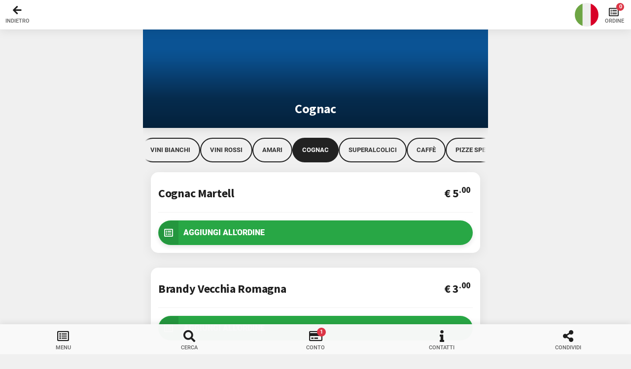

--- FILE ---
content_type: text/html; charset=UTF-8
request_url: https://www.leggimenu.it/menu/route12fosso/40114
body_size: 11067
content:

<!doctype html>
<html lang="it">
<head>

    
    <meta http-equiv="Content-Type" content="text/html; charset=utf-8" />
    <meta name="viewport" content="width=device-width, initial-scale=1.0, maximum-scale=1.0, user-scalable=no">

    <meta name="HandheldFriendly" content="true">
    <meta http-equiv="X-UA-Compatible" content="ie=edge">

    <!-- SEO -->
    <title>Cognac - Pizzeria Route 12 - Menu Digitale</title>
    <meta name="description" content="Categoria: Cognac - Menu digitale di Pizzeria Route 12">
    <meta name="author" content="leggimenu.it - Pizzeria Route 12">
    <link rel="canonical" href="https://www.leggimenu.it/menu/route12fosso/40114" />

        <meta name="robots" content="noindex">
    
    <!-- Review Snippet -->
    
    <!-- OG Data -->
    <meta property="og:type" content="website">
    <meta property="og:url" content="https://www.leggimenu.it/menu/route12fosso">
    <meta property="og:title" content="Cognac - Pizzeria Route 12 - Menu Digitale">
    <meta property="og:image" content="https://www.leggimenu.it/menu/fb.png?v=6.2">
    <meta property="og:description" content="Categoria: Cognac - Menu digitale di Pizzeria Route 12">
    <meta property="og:locale" content="it_IT">

    
    <!-- PWA Setup -->
    <link rel="manifest" href="https://www.leggimenu.it/menu/manifest.php?nome=Pizzeria+Route+12&colore=%230b5394">
    <meta name="apple-mobile-web-app-capable" content="no">
    <meta name="apple-mobile-web-app-status-bar-style" content="white">
    <meta name="apple-mobile-web-app-title" content="Pizzeria Route 12">
    <meta name="msapplication-TileColor" content="#fff">
    <meta name="theme-color" content="#0b5394">
    <meta name="format-detection" content="telephone=no, email=no, address=no">

    
    <!-- ICONS -->
    <link rel="shortcut icon" href="https://www.leggimenu.it/menu/assets/images/icons/favicon.ico?v=1.0" type="image/x-icon" />
    <link rel="apple-touch-icon" href="https://www.leggimenu.it/menu/assets/images/icons/apple-touch-icon.png?v=1.0" />
    <link rel="apple-touch-icon" href="https://www.leggimenu.it/menu/assets/images/icons/apple-touch-icon-precomposed.png?v=1.0" />
    <link rel="apple-touch-icon" sizes="57x57" href="https://www.leggimenu.it/menu/assets/images/icons/apple-touch-icon-57x57.png?v=1.0" />
    <link rel="apple-touch-icon" sizes="72x72" href="https://www.leggimenu.it/menu/assets/images/icons/apple-touch-icon-72x72.png?v=1.0" />
    <link rel="apple-touch-icon" sizes="76x76" href="https://www.leggimenu.it/menu/assets/images/icons/apple-touch-icon-76x76.png?v=1.0" />
    <link rel="apple-touch-icon" sizes="112x112" href="https://www.leggimenu.it/menu/assets/images/icons/apple-touch-icon-112x112.png?v=1.0" />
    <link rel="apple-touch-icon" sizes="114x114" href="https://www.leggimenu.it/menu/assets/images/icons/apple-touch-icon-114x114.png?v=1.0" />
    <link rel="apple-touch-icon" sizes="120x120" href="https://www.leggimenu.it/menu/assets/images/icons/apple-touch-icon-120x120.png?v=1.0" />
    <link rel="apple-touch-icon" sizes="144x144" href="https://www.leggimenu.it/menu/assets/images/icons/apple-touch-icon-144x144.png?v=1.0" />
    <link rel="apple-touch-icon" sizes="152x152" href="https://www.leggimenu.it/menu/assets/images/icons/apple-touch-icon-152x152.png?v=1.0" />
    <link rel="apple-touch-icon" sizes="180x180" href="https://www.leggimenu.it/menu/assets/images/icons/apple-touch-icon-180x180.png?v=1.0" />
    <meta name="msapplication-TileImage" content="https://www.leggimenu.it/menu/assets/images/icons/app-icon-144x144.png?v=1.0">

    <!-- STYLES -->
    <link rel="stylesheet" type="text/css" href="https://www.leggimenu.it/menu/assets/css/bootstrap.min.css?v=6.2">
    <link rel="stylesheet" type="text/css" href="https://www.leggimenu.it/menu/assets/css/bootstrap-icons.css?v=6.2">
    <link rel="stylesheet" type="text/css" href="https://www.leggimenu.it/menu/assets/css/style.css?v=6.2.28">
    <link rel="stylesheet" type="text/css" href="https://www.leggimenu.it/menu/assets/css/jquery.lm.cart.css?v=6.2">
    <link rel="stylesheet" type="text/css" href="https://www.leggimenu.it/menu/assets/css/custom.css?v=6.2.53">
    <link rel="stylesheet" type="text/css" href="https://www.leggimenu.it/menu/assets/css/accessibility.css?v=6.2.7">

            <link rel="stylesheet" type="text/css" href="https://www.leggimenu.it/menu/assets/css/jquery.lm.reviews.css?v=6.2.5">
    
            <link rel="stylesheet" type="text/css" href="https://www.leggimenu.it/menu/assets/css/jquery.lm.marketing.css?v=6.2.1">
    
    <!-- START: Custom CSS -->
        <!-- END: Custom CSS -->

    <!-- GOOGLE FONTS -->
    <link rel="stylesheet" type="text/css" href="https://www.leggimenu.it/menu/assets/gfonts/css/source-sans-pro.css">
    <link rel="stylesheet" type="text/css" href="https://www.leggimenu.it/menu/assets/gfonts/css/roboto.css">
    <style>

        body  {
            font-family: "roboto", sans-serif !important;
        }

        h1, h2, h3, h4, h5, h6  {
            font-family: "source sans pro", sans-serif !important;
        }

    </style>

    <link rel="stylesheet" type="text/css" href="https://www.leggimenu.it/menu/assets/fonts/css/fontawesome-all.min.css?v=1.0">

    <!-- CUSTOM STYLES -->
    <style>
        .header .header-logo {
            background-image: url(https://admin.leggimenu.it/uploads/impostazioni/7pqkbdao73/11317400295ffa53c9463630.71927161.png);
        }
    </style>

    <!-- Global site tag (gtag.js) - Google Analytics -->
    <script async src="https://www.googletagmanager.com/gtag/js?id=G-SMZZK9P4W4"></script>
    <script>
        window.dataLayer = window.dataLayer || [];
        function gtag(){dataLayer.push(arguments);}
        gtag('js', new Date());
        gtag('config', 'G-SMZZK9P4W4', { 'anonymize_ip': true });
    </script>

</head>

<body class="accessibility theme-light" data-background="none" data-highlight="custom" data-menu-id="5164" data-menu-currency="&euro;" data-gmap-place-id="" data-review-push-provider="LM" data-tripadvisor-id="" data-premium="" data-backend-url="https%3A%2F%2Fadmin.leggimenu.it%2F">


<!-- Menu Digitale di Pizzeria Route 12 creato su <a href="https://www.leggimenu.it" target="_blank">leggimenu.it</a> -->

<a href="#header-bar" class="sr-only color-black">Vai alla Header Bar</a>
<a href="#page-content" class="sr-only color-black">Vai al Contentuo</a>
<a href="#footer-bar" class="sr-only color-black">Vai alla Footer Bar</a>

<div id="preloader">
    <img class="preload-img" alt="Logo" data-src="https://admin.leggimenu.it/uploads/impostazioni/7pqkbdao73/11317400295ffa53c9463630.71927161.png" src="https://admin.leggimenu.it/uploads/impostazioni/7pqkbdao73/11317400295ffa53c9463630.71927161.png" role="presentation">
    <div class="spinner-border color-highlight" role="status"></div>
</div>

    <div id="page">

        <header>

            
<!-- Header Bar -->
<div class="header header-fixed header-logo-center mb-4" id="header-bar">

    <!-- Logo -->
    <a href="https://www.leggimenu.it/menu/route12fosso" class="header-logo" aria-label="Logo" role="button"></a>


    <div class="header-icon-1-group">

        
            <!-- Back Button -->
            
                
                    <a href="https://www.leggimenu.it/menu/route12fosso#cat-40114" class="header-icon header-icon-1 back-btn" role="button">
                        <i class="fas fa-arrow-left"></i><span class="icon-label">Indietro</span>
                    </a>

                
            
            
        
    </div>

    <!-- Language -->
    
        <div class="header-icon-3-group">

            <button id="language" aria-label="language" class="lang-icon header-icon header-icon-3" data-toggle="dropdown" aria-expanded="false">
                <div class="lang-flag"></div>
            </button>

            <div class="dropdown-menu bg-theme border-0 shadow-l rounded-s mr-2 mt-2" aria-labelledby="language" style="will-change: transform;">

                <p class="font-10 pl-3 pr-3 font-500 mb-0">Lingua</p>

                <div class="divider mb-0"></div>

                <div class="translation-links list-group list-custom-small pl-2 pr-3">

                    
                    <a href="javascript:void(0);" data-lang="Italiano" role="button">
                        <i class="lang-flag-list Italiano"></i>
                        <span>Italiano</span>
                        <i class="fa fa-angle-right"></i>
                    </a>

                    
                        <a href="javascript:void(0);" data-lang="Inglese" role="button">
                            <i class="lang-flag-list Inglese"></i>
                            <span>Inglese</span>
                            <i class="fa fa-angle-right"></i>
                        </a>

                    
                </div>

            </div>

        </div>

    
    
    <!-- Cart -->
    
        <div class="header-icon-4-group">

            <a href="javascript:void(0);" class="cart-icon header-icon header-icon-4" data-menu="menu-cart" role="button">
                <i class="far fa-list-alt" style="font-size: 18px;"></i>
                <span class="badge bg-danger lmcart-totalitems">0</span>
                <span class="icon-label" style="margin-left: -4px;">Ordine</span>
            </a>

        </div>

    
</div>
<!-- Header Bar -->

        </header>

        <main>

            <!-- Page Content-->
            <div class="page-content header-clear">

                
                <!-- Page Header -->
                <div class="page-header card m-0 mb-3 shadow-l bg-highlight" data-card-height="200" data-src="https://admin.leggimenu.it/uploads/categorie/7pqkbdao73/129060643861752c1c621862.62379823.jpg" style="background-image: url(https://admin.leggimenu.it/uploads/categorie/7pqkbdao73/129060643861752c1c621862.62379823.jpg);">

                    <div class="card-bottom text-center mb-0">

                        <h1 class="color-white font-22 font-700 mb-4">
                            Cognac                        </h1>

                    </div>

                                            <div class="card-overlay bg-gradient opacity-60"></div>
                    
                </div>
                <!-- Page Header -->

                
<!-- Main Category Slider -->
<div class="category-slider-placeholder" id="category-slider-placeholder"></div>
<div class="category-slider-wrapper" id="category-slider">
    <div class="category-slider">

        <a href="https://www.leggimenu.it/menu/route12fosso" class="category-pill text-uppercase">Menu</a>

        
        
            
                            <a href="https://www.leggimenu.it/menu/route12fosso/39771" class="category-pill text-uppercase ">
                    Fritti                </a>
            
        
            
                            <a href="https://www.leggimenu.it/menu/route12fosso/39773" class="category-pill text-uppercase ">
                    Primi Piatti                </a>
            
        
            
                            <a href="https://www.leggimenu.it/menu/route12fosso/39776" class="category-pill text-uppercase ">
                    Secondi Piatti                </a>
            
        
            
                            <a href="https://www.leggimenu.it/menu/route12fosso/39775" class="category-pill text-uppercase ">
                    Contorni Misti                </a>
            
        
            
                            <a href="https://www.leggimenu.it/menu/route12fosso/39784" class="category-pill text-uppercase ">
                    Menù Bambini                </a>
            
        
            
                            <a href="https://www.leggimenu.it/menu/route12fosso/39774" class="category-pill text-uppercase ">
                    Tagliere                </a>
            
        
            
                            <a href="https://www.leggimenu.it/menu/route12fosso/39783" class="category-pill text-uppercase ">
                    Club Sandwich                </a>
            
        
            
                            <a href="https://www.leggimenu.it/menu/route12fosso/39770" class="category-pill text-uppercase ">
                    Hamburger                </a>
            
        
            
                            <a href="https://www.leggimenu.it/menu/route12fosso/39781" class="category-pill text-uppercase ">
                    Pane Pizza                </a>
            
        
            
                            <a href="https://www.leggimenu.it/menu/route12fosso/39779" class="category-pill text-uppercase ">
                    Panino Focaccia                </a>
            
        
            
                            <a href="https://www.leggimenu.it/menu/route12fosso/39782" class="category-pill text-uppercase ">
                    Hot Dog                </a>
            
        
            
                            <a href="https://www.leggimenu.it/menu/route12fosso/39780" class="category-pill text-uppercase ">
                    Maxi Toast                </a>
            
        
            
                            <a href="https://www.leggimenu.it/menu/route12fosso/39964" class="category-pill text-uppercase ">
                    Piadine                </a>
            
        
            
                            <a href="https://www.leggimenu.it/menu/route12fosso/39777" class="category-pill text-uppercase ">
                    Insalatone                </a>
            
        
            
                            <a href="https://www.leggimenu.it/menu/route12fosso/39772" class="category-pill text-uppercase ">
                    Angolo Vegetariano                </a>
            
        
            
                            <a href="https://www.leggimenu.it/menu/route12fosso/38801" class="category-pill text-uppercase ">
                    Pizze                </a>
            
        
            
                            <a href="https://www.leggimenu.it/menu/route12fosso/40528" class="category-pill text-uppercase ">
                    Calzoni                </a>
            
        
            
                            <a href="https://www.leggimenu.it/menu/route12fosso/40529" class="category-pill text-uppercase ">
                    Sfilatini                </a>
            
        
            
                            <a href="https://www.leggimenu.it/menu/route12fosso/39757" class="category-pill text-uppercase ">
                    Dolci                </a>
            
        
            
                            <a href="https://www.leggimenu.it/menu/route12fosso/75035" class="category-pill text-uppercase ">
                    Centrifughe                </a>
            
        
            
                            <a href="https://www.leggimenu.it/menu/route12fosso/39750" class="category-pill text-uppercase ">
                    Bibite                </a>
            
        
            
                            <a href="https://www.leggimenu.it/menu/route12fosso/39967" class="category-pill text-uppercase ">
                    Aperitivi                </a>
            
        
            
                            <a href="https://www.leggimenu.it/menu/route12fosso/75346" class="category-pill text-uppercase ">
                    Drink                </a>
            
        
            
                            <a href="https://www.leggimenu.it/menu/route12fosso/39758" class="category-pill text-uppercase ">
                    Birre                </a>
            
        
            
                            <a href="https://www.leggimenu.it/menu/route12fosso/39761" class="category-pill text-uppercase ">
                    Vini                </a>
            
        
            
                            <a href="https://www.leggimenu.it/menu/route12fosso/39965" class="category-pill text-uppercase ">
                    Vini Bianchi                </a>
            
        
            
                            <a href="https://www.leggimenu.it/menu/route12fosso/39963" class="category-pill text-uppercase ">
                    Vini Rossi                </a>
            
        
            
                            <a href="https://www.leggimenu.it/menu/route12fosso/40112" class="category-pill text-uppercase ">
                    Amari                </a>
            
        
            
                            <a href="javascript: void();" class="category-pill text-uppercase active">
                    Cognac                </a>
                </a>
            
        
            
                            <a href="https://www.leggimenu.it/menu/route12fosso/40115" class="category-pill text-uppercase ">
                    Superalcolici                </a>
            
        
            
                            <a href="https://www.leggimenu.it/menu/route12fosso/40523" class="category-pill text-uppercase ">
                    Caffè                </a>
            
        
            
                            <a href="https://www.leggimenu.it/menu/route12fosso/165441" class="category-pill text-uppercase ">
                    PIZZE SPECIALI                </a>
            
        
    </div>
</div>
<!-- Main Categories Slider -->


                <!-- Versione Standard  -->
                






    <!-- Voci Menù -->
    
        
<!-- Voce Card -->
<div class="card card-style" id="voce-281084">

    
    

    <div class="content mb-0">

        

        <div class="d-flex mb-0">

            
<h2 class="mb-0 font-18">
    Cognac Martell</h2>
            
<div class="flex-grow-1 pr-1">

    
        <div class="flex-shrink-1 pl-1 text-right prezzo">
            <h2 class="font-20 font-weight-bold mt-0 mb-0 notranslate">&euro; 5<sup>.00</sup></h2>
                            <small class="prezzo-info">
                                    </small>
                    </div>

    
</div>

        </div>

        <div class="clearfix"></div>

        

        <div class="divider mt-3 mb-3"></div>

        
<div class="d-flex justify-content-lg-start">

    
</div>


        

        

        

    <a href="javascript:void(0);"
        class="lmcart-add btn btn-m btn-full mb-3 rounded-xl text-uppercase font-900 shadow-s bg-green1-dark btn-icon text-left"
        data-id="281084"
        data-title="Cognac Martell"
        data-cat="Cognac"
        data-cat-order="32"
        data-price="5.00"
        data-price-label=""
        data-custom="0"
        data-ing=""
        data-note=""
        data-vibrate="50"
        role="button">
        <i class="far fa-list-alt font-15 text-center"></i>
        Aggiungi all'Ordine    </a>


        <div class="clearfix"></div>

        <div class="mb-3"></div>

    </div>

</div>



    
        
<!-- Voce Card -->
<div class="card card-style" id="voce-281086">

    
    

    <div class="content mb-0">

        

        <div class="d-flex mb-0">

            
<h2 class="mb-0 font-18">
    Brandy Vecchia Romagna</h2>
            
<div class="flex-grow-1 pr-1">

    
        <div class="flex-shrink-1 pl-1 text-right prezzo">
            <h2 class="font-20 font-weight-bold mt-0 mb-0 notranslate">&euro; 3<sup>.00</sup></h2>
                            <small class="prezzo-info">
                                    </small>
                    </div>

    
</div>

        </div>

        <div class="clearfix"></div>

        

        <div class="divider mt-3 mb-3"></div>

        
<div class="d-flex justify-content-lg-start">

    
</div>


        

        

        

    <a href="javascript:void(0);"
        class="lmcart-add btn btn-m btn-full mb-3 rounded-xl text-uppercase font-900 shadow-s bg-green1-dark btn-icon text-left"
        data-id="281086"
        data-title="Brandy Vecchia Romagna"
        data-cat="Cognac"
        data-cat-order="32"
        data-price="3.00"
        data-price-label=""
        data-custom="0"
        data-ing=""
        data-note=""
        data-vibrate="50"
        role="button">
        <i class="far fa-list-alt font-15 text-center"></i>
        Aggiungi all'Ordine    </a>


        <div class="clearfix"></div>

        <div class="mb-3"></div>

    </div>

</div>



    
        
<!-- Voce Card -->
<div class="card card-style" id="voce-281088">

    
    

    <div class="content mb-0">

        

        <div class="d-flex mb-0">

            
<h2 class="mb-0 font-18">
    Cognac Stravecchio</h2>
            
<div class="flex-grow-1 pr-1">

    
        <div class="flex-shrink-1 pl-1 text-right prezzo">
            <h2 class="font-20 font-weight-bold mt-0 mb-0 notranslate">&euro; 3<sup>.00</sup></h2>
                            <small class="prezzo-info">
                                    </small>
                    </div>

    
</div>

        </div>

        <div class="clearfix"></div>

        

        <div class="divider mt-3 mb-3"></div>

        
<div class="d-flex justify-content-lg-start">

    
</div>


        

        

        

    <a href="javascript:void(0);"
        class="lmcart-add btn btn-m btn-full mb-3 rounded-xl text-uppercase font-900 shadow-s bg-green1-dark btn-icon text-left"
        data-id="281088"
        data-title="Cognac Stravecchio"
        data-cat="Cognac"
        data-cat-order="32"
        data-price="3.00"
        data-price-label=""
        data-custom="0"
        data-ing=""
        data-note=""
        data-vibrate="50"
        role="button">
        <i class="far fa-list-alt font-15 text-center"></i>
        Aggiungi all'Ordine    </a>


        <div class="clearfix"></div>

        <div class="mb-3"></div>

    </div>

</div>



    


                <!-- Footer Copy -->
                

<!-- Footer Recensione -->
<div class="card card-style" id="recensione-card">

    <div class="content mb-3">

        <h2 class="text-center">
            Lasciaci una Recensione        </h2>

        <p class="text-center mb-2">
            Ti stai trovando bene?        </p>

        <div id="rating-footer">
            <i class="far fa-star" data-rate="1" role="button" tabindex="0"></i>
            <i class="far fa-star" data-rate="2" role="button" tabindex="0"></i>
            <i class="far fa-star" data-rate="3" role="button" tabindex="0"></i>
            <i class="far fa-star" data-rate="4" role="button" tabindex="0"></i>
            <i class="far fa-star" data-rate="5" role="button" tabindex="0"></i>
        </div>

        <div id="rating-comment-footer" class="d-none">

            <label id="rating-stars-footer">Voto: </label>

            <form method="post" id="review-footer" class="multisteps-form__panel">

                <label id="label-rating-footer">
                    <span class="sr-only">Voto:</span>
                    <input type="hidden" name="rating-footer" value="4" aria-labelledby="label-rating-footer">
                </label>

                <label id="label-rating-email-footer" class="mt-3">
                    <div class="field-label mb-2">Email: <sup>*</sup></div>
                    <span class="sr-only">Email:</span>
                    <input type="email" name="email-footer" placeholder="Il tuo indirizzo email" aria-labelledby="label-rating-email-footer">
                </label>

                <label id="label-rating-comment-footer" class="mt-3">
                    <div class="field-label mb-2">Commento: <sup>*</sup></div>
                    <span class="sr-only">Commento:</span>
                    <textarea name="commento-footer" rows="4" placeholder="Descrivi la tua esperienza o lascia suggerimenti per noi..." aria-labelledby="label-rating-comment-footer"></textarea>
                </label>

                <!-- Marketing LM Acceptance -->
                <div id="marketing-lm-footer" class="mt-3" style="display:flex; align-items:center; gap:10px;">
                    <input type="checkbox" name="marketing-lm-footer" value="1" style="width:22px; height:22px; flex:0 0 auto;">
                    <span>Desidero ricevere <b>offerte, eventi e nuovi locali consigliati</b> da <b>leggimenu.it</b>, anche tramite <b>trovamenu.it</b></span>
                </div>

                <!-- Marketing GEST Acceptance -->
                <div id="marketing-gest-footer" class="mt-3" style="display:flex; align-items:center; gap:10px;">
                    <input type="checkbox" name="marketing-gest-footer" value="1" style="width:22px; height:22px; flex:0 0 auto;">
                    <span>Desidero ricevere offerte esclusive e informazioni personalizzate da parte di <b>Pizzeria Route 12</b></span>
                </div>

                <ul class="mt-3 p-0 d-flex justify-content-between align-items-center">

                    <li aria-disabled="true">

                        <!-- Back to Stars -->
                        <a href="javascript:void(0);" id="back-to-stars-footer" class="js-btn-prev btn btn-m btn-icon mt-0 mb-0 rounded-xl text-uppercase font-900 shadow-s bg-dark2-dark text-left" role="button">
                            <i class="fas fa-chevron-left font-18 text-center js-btn-next"></i> Indietro                        </a>

                    </li>

                    <li>

                        <!-- Submit -->
                        <button type="submit" class="btn btn-m btn-icon-right mt-0 mb-0 rounded-xl text-uppercase font-900 color-white shadow-s bg-success text-left">
                            <i class="fas fa-chevron-right font-18 text-center js-btn-next"></i> Invia                        </button>

                    </li>

                </ul>

            </form>

        </div>

                    <div class="aggregate-rating text-center">
                <span class="rating-value">4.84</span>
                <span>su</span>
                <span class="best-rating">5</span> -
                <span class="rating-count">79 recensioni</span>
            </div>
        
    </div>

</div>

<!-- Review sent Notification -->
<div id="review-sent-footer" data-dismiss="review-sent" data-delay="4000" data-autohide="true" class="notification notification-ios bg-highlight fade hide">
    <span class="notification-icon bg-green1-dark color-white">
        <i class="fa fa-check"></i>
        <em>Recensione inviata. Grazie!</em>
        <i data-dismiss="cart-added" class="close-toast fa fa-times-circle" role="button"></i>
    </span>
</div>
<!-- Footer Copy -->
<div class="footer card card-style">

    <!-- LOGO -->
    
        <a href="https://www.leggimenu.it/"  aria-label="leggimenu.it" class="footer-title" target="_blank" role="button">
            <span style="color: #537b83;" class="notranslate">leggimenu.it</span>
        </a>
        <p class="footer-text">

            
                Il menu digitale n°1 in Italia
            
        </p>

    
    <!-- STANDARD CONTACT ICONS -->
    <div class="footer-standard-icons text-center mb-3">

                    <a href="tel:+390414165533" aria-label="Telefono" class="icon icon-xs rounded-sm shadow-l mr-1 mt-1 bg-primary color-white notranslate" role="button">
                <i class="fas fa-phone"></i>
            </a>
        
                    <a href="javascript:void(0);" aria-label="WhatsApp" class="icon icon-xs rounded-sm shadow-l mr-1 mt-1 contactWhatsApp bg-phone notranslate" data-number="+393477063159" role="button">
                <i class="fab fa-whatsapp font-17"></i>
            </a>
        
                    <a href="/cdn-cgi/l/email-protection#fd8f92888998d3cccf9b928e8e9299929192bd9a909c9491d39e9290" aria-label="Email" class="icon icon-xs rounded-sm shadow-l mr-1 mt-1 bg-red2-dark notranslate" role="button">
                <i class="fas fa-envelope"></i>
            </a>
        
        
            
            <a href="https://www.google.it/maps/place/Via+Provinciale+Nord%2C+43%2C+30030+Foss%C3%B2+VE%2C+Italia" aria-label="Indirizzo" class="icon icon-xs rounded-sm shadow-l mr-1 bg-magenta2-dark notranslate" target="_blank" role="button">
                <i class="fas fa-map-marker-alt font-17"></i>
            </a>

        
    </div>

    <!-- ADDITIONAL CONTACT ICONS -->
    
        <div class="footer-additional-icons text-center mb-3">
            <a href="javascript:void(0);" aria-label="Torna su" class="back-to-top icon icon-xs rounded-sm shadow-l mt-1 bg-dark1-light notranslate" role="button"><i class="fa fa-angle-up"></i></a>
        </div>

    
    
    <div class="clear"></div>

</div>


            </div>
            <!-- End of Page Content-->

        </main>

        <footer>

            
<!-- Add Cart Popup -->
<div id="add-cart-popup" class="menu menu-box-bottom menu-box-bottom-xl menu-box-detached rounded-m" data-menu-effect="menu-over" data-menu-width="300" data-menu-height="auto" style="max-height: 90% !important;">

    <div class="menu-title mt-n1">
        <h1 class="voce-title">-</h1>
        <a href="#" class="close-menu" aria-label="Chiudi" role="button"><i class="fa fa-times"></i></a>
    </div>

    <div class="content mb-0">

        <a href="javascript:void(0);" class="d-none additional-btn lmcart-add btn btn-m btn-full mb-3 rounded-xl text-uppercase font-900 shadow-s bg-green1-dark btn-icon text-left" data-vibrate="50" role="button">
            <i class="far fa-list-alt font-15 text-center"></i>
            Conferma        </a>

        <div id="custom-product" class="d-none">

            <h4>Personalizza</h4>

            <div id="custom-ing"></div>

        </div>

        <div class="divider mb-3"></div>

        <h4>Totale: &euro; <span class="voce-total">0</span></h4>

        <div class="divider mt-3 mb-3"></div>

        <div class="d-none input-style has-icon input-style-1 note-block">
            <i class="input-icon fas fa-comment-dots color-theme"></i>
            <label id="label-note-voce" class="sr-only">Note</label>
            <span class="input-style-1-inactive">Note</span>
            <textarea class="note-voce" data-voce-id="" placeholder="Inserisci una nota per lo Staff (opzionale)" aria-labelledby="label-note-voce"></textarea>
        </div>

        <a href="javascript:void(0);" class="lmcart-add btn btn-m btn-full mb-3 rounded-xl text-uppercase font-900 shadow-s bg-green1-dark btn-icon text-left" data-vibrate="50" role="button">
            <i class="far fa-list-alt font-15 text-center"></i>
            Conferma        </a>

    </div>

</div>
<!-- Add Cart popup -->
            



<!-- Footer Bar -->
<div id="footer-bar" class="footer-bar-5">

    
        <!-- Menu -->
        <a href="javascript:void(0);"
                        data-menu="menu-categorie" role="button">
            <i class="far fa-list-alt"></i>
            <span>Menu</span>
        </a>

    
    
        <!-- Cerca -->
        <a href="javascript:void(0);"  data-menu="menu-search" role="button">
            <i class="fa fa-search"></i><span>Cerca</span>
        </a>

    
    
        <!-- Chiedi il Conto -->
        <a href="https://www.leggimenu.it/menu/route12fosso/conto/"  role="button">
            <i class="far fa-credit-card"></i>
            <span>Conto</span>
            <em class="badge bg-danger">1</em>
        </a>

    
    <!-- Contatti -->
    <a href="javascript:void(0);" data-menu="menu-contatti" role="button">
        <i class="fa fa-info"></i><span>Contatti</span>
    </a>

    
        <!-- Condividi -->
        <a href="javascript:void(0);" data-menu="menu-share" role="button">
            <i class="fa fa-share-alt"></i><span>Condividi</span>
        </a>

    
</div>
<!-- Footer Bar -->
        </footer>

    </div>


    <!-- MODALS -->
    
<!-- Menu Search -->
<div id="menu-search" class="menu menu-box-top menu-box-detached rounded-m" data-menu-height="500" data-menu-effect="menu-over">

    <div class="menu-title mt-n1"><h1>Cerca</h1>
        <label id="label-cerca" for="s" class="ml-3 mb-0">Trova velocemente le voci menù</label>
        <a href="javascript:void(0);" class="close-menu" aria-label="Chiudi" role="button">
            <i class="fa fa-times"></i>
        </a>
    </div>

    <form action="https://www.leggimenu.it/menu/route12fosso/cerca/" method="get" class="mt-3">
        <div class="search-box search-header bg-theme card-style mr-3 ml-3">
            <i class="fa fa-search"></i>
            <input type="text" name="s" class="border-0" placeholder="Cosa cerchi?" aria-labelledby="label-cerca">
                            <label>
                    <span class="sr-only">Menu</span>
                    <input type="hidden" name="m" value="route12fosso">
                </label>
                                </div>
    </form>

    <!-- Lista Categorie -->
    <div class="content mt-n3 pl-2 pr-2" style="overflow-y: scroll; height: calc(100% - 140px)">
        <div class="list-group list-custom-small list-icon-0">

            
                
                    <a href="https://www.leggimenu.it/menu/route12fosso/39771" class="cat-link main-lev cat-pl-0" role="button">
                        <span class="font-13">

                            
                            Fritti
                        </span>
                        <i class="fa fa-angle-right"></i>
                    </a>

                
                    <a href="https://www.leggimenu.it/menu/route12fosso/39773" class="cat-link main-lev cat-pl-0" role="button">
                        <span class="font-13">

                            
                            Primi Piatti
                        </span>
                        <i class="fa fa-angle-right"></i>
                    </a>

                
                    <a href="https://www.leggimenu.it/menu/route12fosso/39776" class="cat-link main-lev cat-pl-0" role="button">
                        <span class="font-13">

                            
                            Secondi Piatti
                        </span>
                        <i class="fa fa-angle-right"></i>
                    </a>

                
                    <a href="https://www.leggimenu.it/menu/route12fosso/39775" class="cat-link main-lev cat-pl-0" role="button">
                        <span class="font-13">

                            
                            Contorni Misti
                        </span>
                        <i class="fa fa-angle-right"></i>
                    </a>

                
                    <a href="https://www.leggimenu.it/menu/route12fosso/39784" class="cat-link main-lev cat-pl-0" role="button">
                        <span class="font-13">

                            
                            Menù Bambini
                        </span>
                        <i class="fa fa-angle-right"></i>
                    </a>

                
                    <a href="https://www.leggimenu.it/menu/route12fosso/39774" class="cat-link main-lev cat-pl-0" role="button">
                        <span class="font-13">

                            
                            Tagliere
                        </span>
                        <i class="fa fa-angle-right"></i>
                    </a>

                
                    <a href="https://www.leggimenu.it/menu/route12fosso/39783" class="cat-link main-lev cat-pl-0" role="button">
                        <span class="font-13">

                            
                            Club Sandwich
                        </span>
                        <i class="fa fa-angle-right"></i>
                    </a>

                
                    <a href="https://www.leggimenu.it/menu/route12fosso/39770" class="cat-link main-lev cat-pl-0" role="button">
                        <span class="font-13">

                            
                            Hamburger
                        </span>
                        <i class="fa fa-angle-right"></i>
                    </a>

                
                    <a href="https://www.leggimenu.it/menu/route12fosso/39781" class="cat-link main-lev cat-pl-0" role="button">
                        <span class="font-13">

                            
                            Pane Pizza
                        </span>
                        <i class="fa fa-angle-right"></i>
                    </a>

                
                    <a href="https://www.leggimenu.it/menu/route12fosso/39779" class="cat-link main-lev cat-pl-0" role="button">
                        <span class="font-13">

                            
                            Panino Focaccia
                        </span>
                        <i class="fa fa-angle-right"></i>
                    </a>

                
                    <a href="https://www.leggimenu.it/menu/route12fosso/39782" class="cat-link main-lev cat-pl-0" role="button">
                        <span class="font-13">

                            
                            Hot Dog
                        </span>
                        <i class="fa fa-angle-right"></i>
                    </a>

                
                    <a href="https://www.leggimenu.it/menu/route12fosso/39780" class="cat-link main-lev cat-pl-0" role="button">
                        <span class="font-13">

                            
                            Maxi Toast
                        </span>
                        <i class="fa fa-angle-right"></i>
                    </a>

                
                    <a href="https://www.leggimenu.it/menu/route12fosso/39964" class="cat-link main-lev cat-pl-0" role="button">
                        <span class="font-13">

                            
                            Piadine
                        </span>
                        <i class="fa fa-angle-right"></i>
                    </a>

                
                    <a href="https://www.leggimenu.it/menu/route12fosso/39777" class="cat-link main-lev cat-pl-0" role="button">
                        <span class="font-13">

                            
                            Insalatone
                        </span>
                        <i class="fa fa-angle-right"></i>
                    </a>

                
                    <a href="https://www.leggimenu.it/menu/route12fosso/39772" class="cat-link main-lev cat-pl-0" role="button">
                        <span class="font-13">

                            
                            Angolo Vegetariano
                        </span>
                        <i class="fa fa-angle-right"></i>
                    </a>

                
                    <a href="https://www.leggimenu.it/menu/route12fosso/38801" class="cat-link main-lev cat-pl-0" role="button">
                        <span class="font-13">

                            
                            Pizze
                        </span>
                        <i class="fa fa-angle-right"></i>
                    </a>

                
                    <a href="https://www.leggimenu.it/menu/route12fosso/40528" class="cat-link main-lev cat-pl-0" role="button">
                        <span class="font-13">

                            
                            Calzoni
                        </span>
                        <i class="fa fa-angle-right"></i>
                    </a>

                
                    <a href="https://www.leggimenu.it/menu/route12fosso/40529" class="cat-link main-lev cat-pl-0" role="button">
                        <span class="font-13">

                            
                            Sfilatini
                        </span>
                        <i class="fa fa-angle-right"></i>
                    </a>

                
                    <a href="https://www.leggimenu.it/menu/route12fosso/39757" class="cat-link main-lev cat-pl-0" role="button">
                        <span class="font-13">

                            
                            Dolci
                        </span>
                        <i class="fa fa-angle-right"></i>
                    </a>

                
                    <a href="https://www.leggimenu.it/menu/route12fosso/75035" class="cat-link main-lev cat-pl-0" role="button">
                        <span class="font-13">

                            
                            Centrifughe
                        </span>
                        <i class="fa fa-angle-right"></i>
                    </a>

                
                    <a href="https://www.leggimenu.it/menu/route12fosso/39750" class="cat-link main-lev cat-pl-0" role="button">
                        <span class="font-13">

                            
                            Bibite
                        </span>
                        <i class="fa fa-angle-right"></i>
                    </a>

                
                    <a href="https://www.leggimenu.it/menu/route12fosso/39967" class="cat-link main-lev cat-pl-0" role="button">
                        <span class="font-13">

                            
                            Aperitivi
                        </span>
                        <i class="fa fa-angle-right"></i>
                    </a>

                
                    <a href="https://www.leggimenu.it/menu/route12fosso/75346" class="cat-link main-lev cat-pl-0" role="button">
                        <span class="font-13">

                            
                            Drink
                        </span>
                        <i class="fa fa-angle-right"></i>
                    </a>

                
                    <a href="https://www.leggimenu.it/menu/route12fosso/39758" class="cat-link main-lev cat-pl-0" role="button">
                        <span class="font-13">

                            
                            Birre
                        </span>
                        <i class="fa fa-angle-right"></i>
                    </a>

                
                    <a href="https://www.leggimenu.it/menu/route12fosso/39761" class="cat-link main-lev cat-pl-0" role="button">
                        <span class="font-13">

                            
                            Vini
                        </span>
                        <i class="fa fa-angle-right"></i>
                    </a>

                
                    <a href="https://www.leggimenu.it/menu/route12fosso/39965" class="cat-link main-lev cat-pl-0" role="button">
                        <span class="font-13">

                            
                            Vini Bianchi
                        </span>
                        <i class="fa fa-angle-right"></i>
                    </a>

                
                    <a href="https://www.leggimenu.it/menu/route12fosso/39963" class="cat-link main-lev cat-pl-0" role="button">
                        <span class="font-13">

                            
                            Vini Rossi
                        </span>
                        <i class="fa fa-angle-right"></i>
                    </a>

                
                    <a href="https://www.leggimenu.it/menu/route12fosso/40112" class="cat-link main-lev cat-pl-0" role="button">
                        <span class="font-13">

                            
                            Amari
                        </span>
                        <i class="fa fa-angle-right"></i>
                    </a>

                
                    <a href="https://www.leggimenu.it/menu/route12fosso/40114" class="cat-link main-lev cat-pl-0" role="button">
                        <span class="font-13">

                            
                            Cognac
                        </span>
                        <i class="fa fa-angle-right"></i>
                    </a>

                
                    <a href="https://www.leggimenu.it/menu/route12fosso/40115" class="cat-link main-lev cat-pl-0" role="button">
                        <span class="font-13">

                            
                            Superalcolici
                        </span>
                        <i class="fa fa-angle-right"></i>
                    </a>

                
                    <a href="https://www.leggimenu.it/menu/route12fosso/40523" class="cat-link main-lev cat-pl-0" role="button">
                        <span class="font-13">

                            
                            Caffè
                        </span>
                        <i class="fa fa-angle-right"></i>
                    </a>

                
                    <a href="https://www.leggimenu.it/menu/route12fosso/165441" class="cat-link main-lev cat-pl-0" role="button">
                        <span class="font-13">

                            
                            PIZZE SPECIALI
                        </span>
                        <i class="fa fa-angle-right"></i>
                    </a>

                
            
        </div>
    </div>

</div>    
<!-- Menu Categorie -->
<div id="menu-categorie" class="menu menu-box-bottom menu-box-detached rounded-m" data-menu-height="500" data-menu-effect="menu-over">
    <div class="menu-title mt-n1">
        <h1>Categorie</h1>
        <p class="mb-0">Consulta velocemente le categorie del Menù</p>
        <a href="#" class="close-menu" aria-label="Chiudi" role="button">
            <i class="fa fa-times"></i>
        </a>
    </div>
    <div class="content mb-0">

        <div class="divider mb-0"></div>

        <div class="list-group list-custom-small list-icon-0">

            
            <a href="https://www.leggimenu.it/menu/route12fosso#cat-40114" class="cat-link main-lev cat-pl-0" role="button">
                <span class="font-13">
                    HOME                </span>
                <i class="fa fa-angle-right"></i>
            </a>

            
               
                    <a href="https://www.leggimenu.it/menu/route12fosso/39771" class="cat-link main-lev cat-pl-0" role="button">
                        <span class="font-13">

                            
                            Fritti
                        </span>
                        <i class="fa fa-angle-right"></i>
                    </a>

                
                    <a href="https://www.leggimenu.it/menu/route12fosso/39773" class="cat-link main-lev cat-pl-0" role="button">
                        <span class="font-13">

                            
                            Primi Piatti
                        </span>
                        <i class="fa fa-angle-right"></i>
                    </a>

                
                    <a href="https://www.leggimenu.it/menu/route12fosso/39776" class="cat-link main-lev cat-pl-0" role="button">
                        <span class="font-13">

                            
                            Secondi Piatti
                        </span>
                        <i class="fa fa-angle-right"></i>
                    </a>

                
                    <a href="https://www.leggimenu.it/menu/route12fosso/39775" class="cat-link main-lev cat-pl-0" role="button">
                        <span class="font-13">

                            
                            Contorni Misti
                        </span>
                        <i class="fa fa-angle-right"></i>
                    </a>

                
                    <a href="https://www.leggimenu.it/menu/route12fosso/39784" class="cat-link main-lev cat-pl-0" role="button">
                        <span class="font-13">

                            
                            Menù Bambini
                        </span>
                        <i class="fa fa-angle-right"></i>
                    </a>

                
                    <a href="https://www.leggimenu.it/menu/route12fosso/39774" class="cat-link main-lev cat-pl-0" role="button">
                        <span class="font-13">

                            
                            Tagliere
                        </span>
                        <i class="fa fa-angle-right"></i>
                    </a>

                
                    <a href="https://www.leggimenu.it/menu/route12fosso/39783" class="cat-link main-lev cat-pl-0" role="button">
                        <span class="font-13">

                            
                            Club Sandwich
                        </span>
                        <i class="fa fa-angle-right"></i>
                    </a>

                
                    <a href="https://www.leggimenu.it/menu/route12fosso/39770" class="cat-link main-lev cat-pl-0" role="button">
                        <span class="font-13">

                            
                            Hamburger
                        </span>
                        <i class="fa fa-angle-right"></i>
                    </a>

                
                    <a href="https://www.leggimenu.it/menu/route12fosso/39781" class="cat-link main-lev cat-pl-0" role="button">
                        <span class="font-13">

                            
                            Pane Pizza
                        </span>
                        <i class="fa fa-angle-right"></i>
                    </a>

                
                    <a href="https://www.leggimenu.it/menu/route12fosso/39779" class="cat-link main-lev cat-pl-0" role="button">
                        <span class="font-13">

                            
                            Panino Focaccia
                        </span>
                        <i class="fa fa-angle-right"></i>
                    </a>

                
                    <a href="https://www.leggimenu.it/menu/route12fosso/39782" class="cat-link main-lev cat-pl-0" role="button">
                        <span class="font-13">

                            
                            Hot Dog
                        </span>
                        <i class="fa fa-angle-right"></i>
                    </a>

                
                    <a href="https://www.leggimenu.it/menu/route12fosso/39780" class="cat-link main-lev cat-pl-0" role="button">
                        <span class="font-13">

                            
                            Maxi Toast
                        </span>
                        <i class="fa fa-angle-right"></i>
                    </a>

                
                    <a href="https://www.leggimenu.it/menu/route12fosso/39964" class="cat-link main-lev cat-pl-0" role="button">
                        <span class="font-13">

                            
                            Piadine
                        </span>
                        <i class="fa fa-angle-right"></i>
                    </a>

                
                    <a href="https://www.leggimenu.it/menu/route12fosso/39777" class="cat-link main-lev cat-pl-0" role="button">
                        <span class="font-13">

                            
                            Insalatone
                        </span>
                        <i class="fa fa-angle-right"></i>
                    </a>

                
                    <a href="https://www.leggimenu.it/menu/route12fosso/39772" class="cat-link main-lev cat-pl-0" role="button">
                        <span class="font-13">

                            
                            Angolo Vegetariano
                        </span>
                        <i class="fa fa-angle-right"></i>
                    </a>

                
                    <a href="https://www.leggimenu.it/menu/route12fosso/38801" class="cat-link main-lev cat-pl-0" role="button">
                        <span class="font-13">

                            
                            Pizze
                        </span>
                        <i class="fa fa-angle-right"></i>
                    </a>

                
                    <a href="https://www.leggimenu.it/menu/route12fosso/40528" class="cat-link main-lev cat-pl-0" role="button">
                        <span class="font-13">

                            
                            Calzoni
                        </span>
                        <i class="fa fa-angle-right"></i>
                    </a>

                
                    <a href="https://www.leggimenu.it/menu/route12fosso/40529" class="cat-link main-lev cat-pl-0" role="button">
                        <span class="font-13">

                            
                            Sfilatini
                        </span>
                        <i class="fa fa-angle-right"></i>
                    </a>

                
                    <a href="https://www.leggimenu.it/menu/route12fosso/39757" class="cat-link main-lev cat-pl-0" role="button">
                        <span class="font-13">

                            
                            Dolci
                        </span>
                        <i class="fa fa-angle-right"></i>
                    </a>

                
                    <a href="https://www.leggimenu.it/menu/route12fosso/75035" class="cat-link main-lev cat-pl-0" role="button">
                        <span class="font-13">

                            
                            Centrifughe
                        </span>
                        <i class="fa fa-angle-right"></i>
                    </a>

                
                    <a href="https://www.leggimenu.it/menu/route12fosso/39750" class="cat-link main-lev cat-pl-0" role="button">
                        <span class="font-13">

                            
                            Bibite
                        </span>
                        <i class="fa fa-angle-right"></i>
                    </a>

                
                    <a href="https://www.leggimenu.it/menu/route12fosso/39967" class="cat-link main-lev cat-pl-0" role="button">
                        <span class="font-13">

                            
                            Aperitivi
                        </span>
                        <i class="fa fa-angle-right"></i>
                    </a>

                
                    <a href="https://www.leggimenu.it/menu/route12fosso/75346" class="cat-link main-lev cat-pl-0" role="button">
                        <span class="font-13">

                            
                            Drink
                        </span>
                        <i class="fa fa-angle-right"></i>
                    </a>

                
                    <a href="https://www.leggimenu.it/menu/route12fosso/39758" class="cat-link main-lev cat-pl-0" role="button">
                        <span class="font-13">

                            
                            Birre
                        </span>
                        <i class="fa fa-angle-right"></i>
                    </a>

                
                    <a href="https://www.leggimenu.it/menu/route12fosso/39761" class="cat-link main-lev cat-pl-0" role="button">
                        <span class="font-13">

                            
                            Vini
                        </span>
                        <i class="fa fa-angle-right"></i>
                    </a>

                
                    <a href="https://www.leggimenu.it/menu/route12fosso/39965" class="cat-link main-lev cat-pl-0" role="button">
                        <span class="font-13">

                            
                            Vini Bianchi
                        </span>
                        <i class="fa fa-angle-right"></i>
                    </a>

                
                    <a href="https://www.leggimenu.it/menu/route12fosso/39963" class="cat-link main-lev cat-pl-0" role="button">
                        <span class="font-13">

                            
                            Vini Rossi
                        </span>
                        <i class="fa fa-angle-right"></i>
                    </a>

                
                    <a href="https://www.leggimenu.it/menu/route12fosso/40112" class="cat-link main-lev cat-pl-0" role="button">
                        <span class="font-13">

                            
                            Amari
                        </span>
                        <i class="fa fa-angle-right"></i>
                    </a>

                
                    <a href="https://www.leggimenu.it/menu/route12fosso/40114" class="cat-link main-lev cat-pl-0" role="button">
                        <span class="font-13">

                            
                            Cognac
                        </span>
                        <i class="fa fa-angle-right"></i>
                    </a>

                
                    <a href="https://www.leggimenu.it/menu/route12fosso/40115" class="cat-link main-lev cat-pl-0" role="button">
                        <span class="font-13">

                            
                            Superalcolici
                        </span>
                        <i class="fa fa-angle-right"></i>
                    </a>

                
                    <a href="https://www.leggimenu.it/menu/route12fosso/40523" class="cat-link main-lev cat-pl-0" role="button">
                        <span class="font-13">

                            
                            Caffè
                        </span>
                        <i class="fa fa-angle-right"></i>
                    </a>

                
                    <a href="https://www.leggimenu.it/menu/route12fosso/165441" class="cat-link main-lev cat-pl-0" role="button">
                        <span class="font-13">

                            
                            PIZZE SPECIALI
                        </span>
                        <i class="fa fa-angle-right"></i>
                    </a>

                
            
        </div>
    </div>
</div>
<!-- Menu Categorie -->    
<!-- Menu Contatti -->
<div id="menu-contatti" class="menu menu-box-bottom menu-box-detached rounded-m" data-menu-height="320" data-menu-effect="menu-over">
    <div class="menu-title mt-n1">
        <h1>Contatti</h1>
        <p class="mb-0">Rimani in contatto con noi</p>
        <a href="javascript:void(0);" class="close-menu" aria-label="Chiudi" role="button">
            <i class="fa fa-times"></i>
        </a>
    </div>
    <div class="content mb-0">

        <div class="divider mb-0"></div>

        
            
                <div class="list-group list-custom-small list-icon-0 notranslate">

                                            <a href="tel:+390414165533" role="button">
                            <i class="font-18 fas fa-phone"></i>
                            <span class="font-13">+39 0414165533</span>
                            <i class="fa fa-angle-right"></i>
                        </a>
                    
                                            <a href="javascript:void(0);" class="contactWhatsApp" data-number="393477063159" role="button">
                            <i class="font-20 fab fa-whatsapp-square"></i>
                            <span class="font-13">Messaggio WhatsApp</span>
                            <i class="fa fa-angle-right"></i>
                        </a>
                    
                                            <a href="/cdn-cgi/l/email-protection#fb89948e8f9ed5cac99d948888949f949794bb9c969a9297d5989496" role="button">
                            <i class="font-18 fas fa-envelope"></i>
                            <span class="font-13"><span class="__cf_email__" data-cfemail="15677a6061703b2427737a66667a717a797a557278747c793b767a78">[email&#160;protected]</span></span>
                            <i class="fa fa-angle-right"></i>
                        </a>
                    
                </div>

            
            
                
                <div class="list-group list-custom-large list-icon-0 notranslate">

                    <a href="https://www.google.it/maps/place/Via+Provinciale+Nord%2C+43%2C+30030+Foss%C3%B2+VE%2C+Italia" target="_blank" role="button">
                        <i class="font-18 fas fa-map-marker-alt"></i>
                        <span class="font-13">Visualizza su Google Maps</span>
                        <strong>Via Provinciale Nord, 43, 30030 Fossò VE, Italia</strong>
                        <i class="fa fa-angle-right"></i>
                    </a>

                </div>

            
        
    </div>
</div>    
<!-- Menu Share -->
<div id="menu-share" class="menu menu-box-bottom menu-box-detached rounded-m" data-menu-height="300" data-menu-effect="menu-over">
    <div class="menu-title mt-n1">
        <h1>Condividi Menù</h1>
        <p class="mb-0">Invia questo Menù ai tuoi Amici</p>
        <a href="javascript:void(0);" class="close-menu" aria-label="Chiudi" role="button">
            <i class="fa fa-times"></i>
        </a>
    </div>
    <div class="content mb-0">
        <div class="divider mb-0"></div>
        <div class="list-group list-custom-small list-icon-0">
                            <a href="javascript:void(0);" data-menu="menu-review" role="button">
                    <i class="font-18 fas fa-star" style="color: #d39e00;"></i>
                    <span class="font-13">Lasciaci una Recensione</span>
                    <i class="fa fa-angle-right"></i>
                </a>
                        <a href="javascript:void(0);" class="shareLink shareToFacebook" data-link="https://www.leggimenu.it/menu/route12fosso/40114" target="_blank" role="button">
                <i class="font-18 fab fa-facebook color-facebook"></i>
                <span class="font-13">Facebook</span>
                <i class="fa fa-angle-right"></i>
            </a>
            <a href="javascript:void(0);" class="shareLink shareToWhatsApp" data-link="https://www.leggimenu.it/menu/route12fosso/40114" role="button">
                <i class="font-18 fab fa-whatsapp-square color-whatsapp"></i>
                <span class="font-13">WhatsApp</span>
                <i class="fa fa-angle-right"></i>
            </a>
            <a href="javascript:void(0);" class="shareLink shareToMail border-0" data-link="https://www.leggimenu.it/menu/route12fosso/40114" role="button">
                <i class="font-18 fa fa-envelope-square color-mail"></i>
                <span class="font-13">Email</span>
                <i class="fa fa-angle-right"></i>
            </a>
        </div>
    </div>
</div>
    
<style>

</style>

<!-- Menu Review -->
<a class="d-none" id="menu-review-trigger" data-menu="menu-review"></a>
<div id="menu-review" class="menu menu-box-bottom menu-box-detached rounded-m" data-menu-height="220" data-menu-effect="menu-over">
    <div class="menu-title mt-n1">
        <h1 class="pr-0">Lasciaci una Recensione</h1>
        <p class="mb-0 font-16">Ti stai trovando bene?</p>
        <a href="javascript:void(0);" id="close-review-popup" class="close-menu" aria-label="Chiudi" role="button">
            <i class="fa fa-times"></i>
        </a>
    </div>
    <div class="content mb-0">

        <div class="divider mb-3"></div>

        <div id="rating">
            <i class="far fa-star" data-rate="1" role="button" tabindex="0"></i>
            <i class="far fa-star" data-rate="2" role="button" tabindex="0"></i>
            <i class="far fa-star" data-rate="3" role="button" tabindex="0"></i>
            <i class="far fa-star" data-rate="4" role="button" tabindex="0"></i>
            <i class="far fa-star" data-rate="5" role="button" tabindex="0"></i>
        </div>

        <div id="rating-comment" class="d-none">

            <label id="rating-stars">Voto: </label>

            <form method="post" id="review">

                <label id="label-rating">
                    <span class="sr-only">Voto:</span>
                    <input type="hidden" name="rating" value="4" aria-labelledby="label-rating">
                </label>

                <label id="label-rating-email" class="mt-3">
                    <div class="field-label mb-2">Email: <sup>*</sup></div>
                    <span class="sr-only">Email:</span>
                    <input type="email" name="email" placeholder="Il tuo indirizzo email" aria-labelledby="label-rating-email">
                </label>

                <label id="label-rating-comment" class="mt-3">
                    <div class="field-label mb-2">Commento: <sup>*</sup></div>
                    <span class="sr-only">Commento:</span>
                    <textarea name="commento" rows="4" placeholder="Descrivi la tua esperienza o lascia suggerimenti per noi..." aria-labelledby="label-rating-comment"></textarea>
                </label>

                <!-- Marketing LM Acceptance -->
                <div id="marketing-lm" class="mt-3" style="display:flex; align-items:center; gap:10px;">
                    <input type="checkbox" name="marketing-lm" value="1" style="width:22px; height:22px; flex:0 0 auto;">
                    <span>Desidero ricevere <b>offerte, eventi e nuovi locali consigliati</b> da <b>leggimenu.it</b>, anche tramite <b>trovamenu.it</b></span>
                </div>

                <!-- Marketing GEST Acceptance -->
                <div id="marketing-gest" class="mt-3" style="display:flex; align-items:center; gap:10px;">
                    <input type="checkbox" name="marketing-gest" value="1" style="width:22px; height:22px; flex:0 0 auto;">
                    <span>Desidero ricevere offerte esclusive e informazioni personalizzate da parte di <b>Pizzeria Route 12</b></span>
                </div>

                <ul class="mt-3 p-0 d-flex justify-content-between align-items-center">

                    <li aria-disabled="true">

                        <!-- Back to Stars -->
                        <a href="javascript:void(0);" id="back-to-stars" class="js-btn-prev btn btn-m btn-icon mt-0 mb-0 rounded-xl text-uppercase font-900 shadow-s bg-dark2-dark text-left" role="button">
                            <i class="fas fa-chevron-left font-18 text-center js-btn-next"></i> Indietro                        </a>

                    </li>

                    <li>

                        <!-- Submit -->
                        <button type="submit" class="btn btn-m btn-icon-right mt-0 mb-0 rounded-xl text-uppercase font-900 color-white shadow-s bg-success text-left">
                            <i class="fas fa-chevron-right font-18 text-center js-btn-next"></i> Invia                        </button>

                    </li>

                </ul>

            </form>
        </div>

    </div>
</div>

<!-- Review sent Notification -->
<div id="review-sent" data-dismiss="review-sent" data-delay="4000" data-autohide="true" class="notification notification-ios bg-highlight fade hide">
    <span class="notification-icon bg-green1-dark color-white">
        <i class="fa fa-check"></i>
        <em>Recensione inviata. Grazie!</em>
        <i data-dismiss="cart-added" class="close-toast fa fa-times-circle" role="button"></i>
    </span>
</div>

    
<!-- Menu Marketing -->
<a class="d-none" id="menu-marketing-trigger" data-menu="menu-marketing"></a>
<div id="menu-marketing" class="menu menu-box-bottom menu-box-detached rounded-m" data-menu-height="auto" data-menu-effect="menu-over">
    <div class="menu-title mt-n1">
        <h1 class="pr-0">Resta aggiornato su eventi e offerte</h1>
        <p class="mb-0 font-16">Ricevi aggiornamenti ed eventi dal locale. Niente spam.</p>
        <a href="javascript:void(0);" id="close-marketing-popup" class="close-menu" aria-label="Chiudi" role="button">
            <i class="fa fa-times"></i>
        </a>
    </div>
    <div class="content mt-0 mb-0">

        <div id="marketing-form">

            <form method="post" id="marketing">

                <label id="label-marketing-email" class="mt-3">
                    <div class="field-label mb-2">Email: <sup>*</sup></div>
                    <span class="sr-only">Email:</span>
                    <input type="email" name="email" placeholder="Il tuo indirizzo email" aria-labelledby="label-rating-email">
                </label>

                <!-- Marketing LM Acceptance -->
                <div id="marketing-lm" class="mt-3" style="display:flex; align-items:center; gap:10px;">
                    <input type="checkbox" name="marketing-lm" value="1" style="width:22px; height:22px; flex:0 0 auto;">
                    <span>Desidero ricevere <b>offerte, eventi e nuovi locali consigliati</b> da <b>leggimenu.it</b>, anche tramite <b>trovamenu.it</b></span>
                </div>

                <!-- Marketing GEST Acceptance -->
                <div id="marketing-gest" class="mt-3" style="display:flex; align-items:center; gap:10px;">
                    <input type="checkbox" name="marketing-gest" value="1" style="width:22px; height:22px; flex:0 0 auto;">
                    <span>Desidero ricevere offerte esclusive e informazioni personalizzate da parte di <b>Pizzeria Route 12</b></span>
                </div>

                <div id="marketing-submit-error" class="d-none mt-2 color-red1-dark">Seleziona almeno una voce per continuare</div>

                <div class="mt-3 mb-4 p-0 d-flex align-items-center">

                    <!-- Submit -->
                    <button type="submit" id="marketing-submit" class="btn btn-m btn-icon-right mt-0 mb-0 rounded-xl text-uppercase font-900 color-white shadow-s bg-success text-left">
                        <i class="fas fa-chevron-right font-18 text-center js-btn-next"></i> Conferma                    </button>

                </div>

            </form>
        </div>

    </div>
</div>

<!-- Request sent Notification -->
<div id="marketing-sent" data-dismiss="marketing-sent" data-delay="4000" data-autohide="true" class="notification notification-ios bg-highlight fade hide">
    <span class="notification-icon bg-green1-dark color-white">
        <i class="fa fa-check"></i>
        <em>I tuoi dati sono stati inviati correttamente. Grazie!</em>
        <i data-dismiss="cart-added" class="close-toast fa fa-times-circle" role="button"></i>
    </span>
</div>

        
<!-- Menu Cart -->
<div id="menu-cart" class="shopping-cart menu menu-box-bottom menu-box-detached rounded-m pb-3" data-menu-height="90%" data-menu-effect="menu-over">

    <div class="menu-title mt-n1">
        <h1>Il tuo Ordine</h1>
        <p class="">Hai selezionato i seguenti prodotti</p>
        <a href="javascript:void(0);" class="close-menu" aria-label="Chiudi" role="button">
            <i class="fa fa-times"></i>
        </a>
    </div>

    <!-- Lista Prodotti -->
    <div class="lmcart-items"></div>

    <div class="divider mt-3 mb-2"></div>

    <!-- Totali -->
    <div class="cart-totals content mt-3">

        <div>

            <div class="d-flex">

                <div class="mr-3">
                    <h1 class="font-600">Totale*</h1>
                    <span class="lmcart-totalitems">0</span>
                    prodotto/i nel tuo ordine                </div>

                <div class="ml-auto text-center">
                    <h1 class="notranslate">&euro; <span class="lmcart-total">0.00</span></h1>
                </div>

            </div>

        </div>

    </div>

    <!-- AZIONI -->

    <!-- Svuota Ordine -->
    <div class="content mt-3">
        <a href="javascript:void(0);" id="empty-lmcart" class="btn btn-m btn-full mt-0 mb-0 rounded-xl text-uppercase font-900 shadow-s bg-danger btn-icon text-left color-white" role="button">
            <i class="fas fa-trash font-18 text-center"></i>
            Svuota il tuo ordine        </a>
    </div>

    
    <!-- Ordine Tavolo -->
    
    <!-- Ordine Asporto -->
    
    <!-- Ordine Delivery -->
    
    <!-- Chiedi il Conto -->
    
        <div class="content mt-3">
            <a href="https://www.leggimenu.it/menu/route12fosso/conto/" id="conto" class="btn btn-m btn-full mt-0 mb-0 rounded-xl text-uppercase font-900 shadow-s bg-dark2-dark btn-icon text-left" role="button">
                <i class="fas fa-receipt font-18 text-center"></i>
                Chiedi il Conto            </a>
        </div>

    
</div>

<!-- Add to Cart Notification -->
<div id="cart-added" data-dismiss="cart-added" data-delay="4000" data-autohide="true" class="notification notification-ios bg-highlight fade hide">
    <span class="notification-icon bg-green1-dark color-white">
        <i class="fa fa-check"></i>
        <em>Prodotto aggiunto al tuo ordine</em>
        <i data-dismiss="cart-added" class="close-toast fa fa-times-circle" role="button"></i>
    </span>
</div>
    
<!-- Menu Caratteristiche -->
<div id="menu-caratteristiche" class="menu menu-box-bottom menu-box-detached rounded-m" data-menu-height="450" data-menu-effect="menu-over">
    <div class="menu-title mt-n1">
        <h1>Legenda Caratteristiche</h1>
        <p class="mb-0">Scopri il significato delle nostre icone</p>
        <a href="#" class="close-menu" aria-label="Chiudi" role="button">
            <i class="fa fa-times"></i>
        </a>
    </div>
    <div class="content mb-0">

        <div class="divider mb-0"></div>

        <div class="list-group list-custom-small list-icon-0 line-height-xl">

            <a href="javascript:void(0);" style="cursor: default;" role="button">
                <img src="https://www.leggimenu.it/menu/assets/images/icona-surgelato.png" alt="Icona: Contiene alimenti Surgelati" class="nolazy preload-img mr-3" width="25" height="25">
                <span class="font-13 line-height-s">Contiene alimenti Surgelati</span>
            </a>

            <a href="javascript:void(0);" style="cursor: default;" role="button">
                <img src="https://www.leggimenu.it/menu/assets/images/icona-noglutine.png" alt="Icona: Prodotto senza Glutine" class="nolazy preload-img mr-3" width="25" height="25">
                <span class="font-13 line-height-s">Prodotto senza Glutine</span>
            </a>

            <a href="javascript:void(0);" style="cursor: default;" role="button">
                <img src="https://www.leggimenu.it/menu/assets/images/icona-abbattuto.png" alt="Icona: Contiene alimenti Abbattuti" class="nolazy preload-img mr-3" width="25" height="25">
                <span class="font-13 line-height-s">Contiene alimenti Abbattuti</span>
            </a>

            <a href="javascript:void(0);" style="cursor: default;" role="button">
                <img src="https://www.leggimenu.it/menu/assets/images/icona-piccante.png" alt="Icona: Prodotto Piccante" class="nolazy preload-img mr-3" width="25" height="25">
                <span class="font-13 line-height-s">Prodotto Piccante</span>
            </a>

            <a href="javascript:void(0);" style="cursor: default;" role="button">
                <img src="https://www.leggimenu.it/menu/assets/images/icona-vegetariano.png" alt="Icona: Prodotto Vegetariano" class="nolazy preload-img mr-3" width="25" height="25">
                <span class="font-13 line-height-s">Prodotto Vegetariano</span>
            </a>

            <a href="javascript:void(0);" style="cursor: default;" role="button">
                <img src="https://www.leggimenu.it/menu/assets/images/icona-vegano.png" alt="Icona: Prodotto Vegano" class="nolazy preload-img mr-3" width="25" height="25">
                <span class="font-13 line-height-s">Prodotto Vegano</span>
            </a>

            <a href="javascript:void(0);" style="cursor: default;" role="button">
                <img src="https://www.leggimenu.it/menu/assets/images/icona-nolattosio.png" alt="Icona: Prodotto senza Lattosio" class="nolazy preload-img mr-3" width="25" height="25">
                <span class="font-13 line-height-s">Prodotto senza Lattosio</span>
            </a>

            <a href="javascript:void(0);" style="cursor: default;" role="button">
                <img src="https://www.leggimenu.it/menu/assets/images/icona-biologico.png" alt="Icona: Prodotto Biologico" class="nolazy preload-img mr-3" width="25" height="25">
                <span class="font-13 line-height-s">Prodotto Biologico</span>
            </a>

        </div>
    </div>
</div>
<!-- Menu Caratteristiche -->    
<!-- Menu Allergeni -->
<div id="menu-allergeni" class="menu menu-box-bottom menu-box-detached rounded-m" data-menu-height="500" data-menu-effect="menu-over">
    <div class="menu-title mt-n1">
        <h1>Allergeni</h1>
        <p class="mb-0">Consulta la lista degli Allergeni</p>
        <a href="#" class="close-menu" aria-label="Chiudi" role="button">
            <i class="fa fa-times"></i>
        </a>
    </div>
    <div class="content mb-0">

        <div class="divider mb-0"></div>

        <div class="lista-allergeni list-group list-custom-small list-icon-0 line-height-xl">

            
                
                    <a href="javascript:void(0);" style="cursor: default;" role="button">

                        <h5 class="line-height-s mt-2 mb-2">
                            Cereali e Derivati                        </h5>

                                                    <div class="font-weight-normal font-12 line-height-s mb-2">vengono considerati allergeni tutti i cereali contenenti glutine come grano, segale, orzo, avena, farro, kamut.
L'elenco si estende anche ai loro ceppi ibridati e ai prodotti derivati.</div>
                                            </a>

                
                    <a href="javascript:void(0);" style="cursor: default;" role="button">

                        <h5 class="line-height-s mt-2 mb-2">
                            Crostacei                        </h5>

                                                    <div class="font-weight-normal font-12 line-height-s mb-2">vengono considerati allergeni le proteine proveniente da gamberi, gamberetti, scampi, granchi, aragoste, astici.
Ovviamente bisogna evitare anche i prodotti che contengono ingredienti derivanti dai crostacei.</div>
                                            </a>

                
                    <a href="javascript:void(0);" style="cursor: default;" role="button">

                        <h5 class="line-height-s mt-2 mb-2">
                            Uova                        </h5>

                                                    <div class="font-weight-normal font-12 line-height-s mb-2">considerate allergeni sia cotte che crude, ed anche se presenti in prodotti derivanti come: pasta all'uovo, biscotti, torte, frittate, maionese, creme, cibi panati, sformati, ecc.</div>
                                            </a>

                
                    <a href="javascript:void(0);" style="cursor: default;" role="button">

                        <h5 class="line-height-s mt-2 mb-2">
                            Pesce                        </h5>

                                                    <div class="font-weight-normal font-12 line-height-s mb-2">l'allergia si pu</div>
                                            </a>

                
                    <a href="javascript:void(0);" style="cursor: default;" role="button">

                        <h5 class="line-height-s mt-2 mb-2">
                            Arachidi                        </h5>

                                                    <div class="font-weight-normal font-12 line-height-s mb-2">le principali fonti di allergeni sono i prodotti derivati come l'olio di arachidi, il burro di arachidi, la farina di arachidi, il latte di arachide utilizzati come ingrediente per creme, snack, torroni ecc.</div>
                                            </a>

                
                    <a href="javascript:void(0);" style="cursor: default;" role="button">

                        <h5 class="line-height-s mt-2 mb-2">
                            Soia                        </h5>

                                                    <div class="font-weight-normal font-12 line-height-s mb-2">le proteine fonti di allergie sono presenti in tutti i prodotti a base di soia, fatta eccezione per: olio e grasso di soia raffinato, tocoferoli misti naturali, tocoferolo D-alfa naturale, tocoferolo acetato D-alfa naturale, tocoferolo succinato D-alfa naturale a base di soia, oli vegetali derivati da fitosteroli e fitosteroli esteri a base di soia, estere di stanolo vegetale prodotto da steroli di olio vegetale a base di soia.</div>
                                            </a>

                
                    <a href="javascript:void(0);" style="cursor: default;" role="button">

                        <h5 class="line-height-s mt-2 mb-2">
                            Latte                        </h5>

                                                    <div class="font-weight-normal font-12 line-height-s mb-2">e i prodotti a base di latte o di lattosio, fatta eccezione siero di latte utilizzato per la fabbricazione di distillati alcolici e il lattiolo.</div>
                                            </a>

                
                    <a href="javascript:void(0);" style="cursor: default;" role="button">

                        <h5 class="line-height-s mt-2 mb-2">
                            Frutta a guscio                        </h5>

                                                    <div class="font-weight-normal font-12 line-height-s mb-2">ovvero mandorle, nocciole, noci, noci di acagi</div>
                                            </a>

                
                    <a href="javascript:void(0);" style="cursor: default;" role="button">

                        <h5 class="line-height-s mt-2 mb-2">
                            Sedano                        </h5>

                                                    <div class="font-weight-normal font-12 line-height-s mb-2">che sia presente in pezzi o in prodotti derivati come preparati per zuppe, salse e concentrati vegetali.</div>
                                            </a>

                
                    <a href="javascript:void(0);" style="cursor: default;" role="button">

                        <h5 class="line-height-s mt-2 mb-2">
                            Senape                        </h5>

                                                    <div class="font-weight-normal font-12 line-height-s mb-2">allergene che si pu</div>
                                            </a>

                
                    <a href="javascript:void(0);" style="cursor: default;" role="button">

                        <h5 class="line-height-s mt-2 mb-2">
                            Sesamo                        </h5>

                                                    <div class="font-weight-normal font-12 line-height-s mb-2">Spesso i semi interi sono usati per la preparazione del pane, ma spesso si riscontrano tracce di sesamo in alcuni tipi di farine.</div>
                                            </a>

                
                    <a href="javascript:void(0);" style="cursor: default;" role="button">

                        <h5 class="line-height-s mt-2 mb-2">
                            Anidride solforica e solfiti                        </h5>

                                                    <div class="font-weight-normal font-12 line-height-s mb-2">solo se in concentrazioni superiori a 10mg/kg o 10mg/l espressi come SO2 (usati come conservanti) vengono riscontrati in conserve di prodotti ittici, cibi sott'aceto, cibi sott'olio e in salamoia, marmellate, aceto, funghi secchi, bibite analcoliche e succhi di frutta.</div>
                                            </a>

                
                    <a href="javascript:void(0);" style="cursor: default;" role="button">

                        <h5 class="line-height-s mt-2 mb-2">
                            Lupini                        </h5>

                                                    <div class="font-weight-normal font-12 line-height-s mb-2">presenti ormai in molti cibi vegan, sotto forma di arrosti, salamini, farine e similari che hanno come base questo legume, ricco di proteine.</div>
                                            </a>

                
                    <a href="javascript:void(0);" style="cursor: default;" role="button">

                        <h5 class="line-height-s mt-2 mb-2">
                            Molluschi                        </h5>

                                                    <div class="font-weight-normal font-12 line-height-s mb-2">presenti in piatti a base di canestrello, cannolicchio, capasanta, dattero di mare, fasolaro, garagolo, lumachino, cozza, murice, ostrica, patella, tellina e vongola, o nei derivati degli stessi.</div>
                                            </a>

                
            
        </div>
    </div>
</div>
<!-- Menu Allergeni -->
    
    <!-- Menu Digitale di Pizzeria Route 12 creato su leggimenu.it, il <a href="https://www.leggimenu.it" target="_blank">Menu Digitale Gratuito</a> numero 1 in Italia -->
    <script data-cfasync="false" src="/cdn-cgi/scripts/5c5dd728/cloudflare-static/email-decode.min.js"></script><script type="text/javascript" src="https://www.leggimenu.it/menu/assets/js/jquery.js?v=6.2"></script>
    <script type="text/javascript" src="https://www.leggimenu.it/menu/assets/js/bootstrap.min.js?v=6.2.2"></script>
    <script type="text/javascript" src="https://www.leggimenu.it/menu/assets/js/jquery.cookie.min.js?v=6.2"></script>
    <script type="text/javascript" src="https://www.leggimenu.it/menu/assets/js/underscore-min.js?v=6.2"></script>
    <script type="text/javascript" src="https://www.leggimenu.it/menu/assets/js/cookiescart.js?v=6.2.9"></script>
    <script type="text/javascript" src="https://www.leggimenu.it/menu/assets/js/jquery.lm.cart.js?v=6.2.74"></script>
    <script type="text/javascript" src="https://www.leggimenu.it/menu/assets/js/jquery.lm.reservation.js?v=6.2.36"></script>

            <script type="text/javascript" src="https://www.leggimenu.it/menu/assets/js/jquery.lm.marketing.js?v=6.2.02"></script>
    
    
            <script type="text/javascript" src="https://www.leggimenu.it/menu/assets/js/jquery.lm.reviews.js?v=6.2.39"></script>
    
    <!--<script type="text/javascript" src="assets/js/jquery.validate.min.js"></script>-->
    <script type="text/javascript" src="https://www.leggimenu.it/menu/assets/js/jquery.lazyloadxt.min.js?v=6.2"></script>

    <!-- START: Custom Scripts -->
        <!-- END: Custom Scripts -->

    <script type="text/javascript" id="custom-scripts" data-color="#0b5394" src="https://www.leggimenu.it/menu/assets/js/custom.js?v=6.2.89"></script>

    
        <!-- Multilingua Scripts -->
        <div id="google_translate_element"></div>

        <!-- GTranslate INIT -->
        <script type="text/javascript" src="//translate.google.com/translate_a/element.js?cb=googleTranslateElementInit"></script>
        <script type="text/javascript">
            function googleTranslateElementInit() {
                new google.translate.TranslateElement({
                    pageLanguage: 'it',
                    includedLanguages: 'it,en,us,es,fr,de',
                    layout: google.translate.TranslateElement.InlineLayout.HORIZONTAL,
                    autoDisplay: false
                }, 'google_translate_element');
            }
        </script>

        <!-- GTranslate Functions -->
        <script type="text/javascript">

            $(document).ready(function() {
                'use strict'

                // Set Current Language
                setTimeout(function(){

                    var lang = $("html").attr("lang");

                    var lang_class = '';

                    if( lang == 'it' ){
                        lang_class = 'Italiano';
                    }

                    if( lang == 'en' || lang == 'us' || lang == 'gb' ){
                        lang_class = 'Inglese';
                    }

                    if( lang == 'es' ){
                        lang_class = 'Spagnolo';
                    }

                    if( lang == 'de' ){
                        lang_class = 'Tedesco';
                    }

                    if( lang == 'fr' ){
                        lang_class = 'Francese';
                    }

                    $('.lang-flag').removeClass("Italiano Inglese Spagnolo Tedesco Francese").addClass(lang_class);

                }, 1500);

                // Change Language
                $('.translation-links a').on('click', function() {

                    var lang_selected = $(this).data('lang');

                    var lang_code = '';

                    if( lang_selected == 'Italiano' ){
                        lang_code = 'it';
                    }

                    if( lang_selected == 'Francese' ){
                        lang_code = 'fr';
                    }

                    if( lang_selected == 'Inglese' ){
                        lang_code = 'en';
                    }

                    if( lang_selected == 'Spagnolo' ){
                        lang_code = 'es';
                    }

                    if( lang_selected == 'Tedesco' ){
                        lang_code = 'de';
                    }

                    var googleSelect = document.querySelector("#google_translate_element select.goog-te-combo");
                    
                    if( googleSelect && googleSelect.length ) {

                        // Trigger change lang
                        if(lang_code == 'it'){
                            var $resetLang =  $('.skiptranslate iframe[id=":1.container"]').contents().find('button[id=":1.restore"]');
                            $resetLang.get(0).click();
                        }else{
                            // Trigger Google Select change event
                            googleSelect.selectedIndex = $('#google_translate_element select.goog-te-combo option[value="'+lang_code+'"]').index();
                            googleSelect.dispatchEvent(new Event('change'));
                        }

                        // Flag
                        $('.lang-flag').removeClass( "Italiano Inglese Spagnolo Tedesco Francese" ).addClass(lang_selected);
                        $('.header-icon-3-group, .header-icon-3-group .dropdown-menu').removeClass('show');

                    }else{
                        console.log("Errore: la select di Google Translator non è stata caricata.");
                        return false;
                    }

                    return false;

                });

            });

        </script>

    

</body>
</html>

--- FILE ---
content_type: text/css; charset=utf-8
request_url: https://www.leggimenu.it/menu/assets/css/style.css?v=6.2.28
body_size: 15558
content:

/* Global Fonts Settings */

body {
  font-family: "Roboto", sans-serif;
}

h1, h2, h3, h4, h5, h6,
.header-title span,
.footer-title span,
.header .header-title,
.header-nav .header-title,
.footer .footer-title {
  font-family: "Source Sans Pro", sans-serif;
}


  /* Typography Settings */

body {
  font-size: 13px;
  line-height: 26px !important;
  color: #6c6c6c !important;
  background-color: #f0f0f0;
}

h1, h2, h3, h4, h5, h6 {
  font-weight: 700;
  color: #1f1f1f;
  margin-bottom: 5px;
  letter-spacing: -0.3px;
}

h1 {
  font-size: 24px;
  line-height: 30px;
}

h2 {
  font-size: 21px;
  line-height: 25px;
}

h3 {
  font-size: 20px;
  line-height: 24px;
}

h4 {
  font-size: 18px;
  line-height: 23px;
}

h5 {
  font-size: 16px;
  line-height: 22px;
}

a {
  text-decoration: none !important;
}

p {
  color: #6c6c6c;
  margin-bottom: 30px;
  padding-bottom: 0px;
}

/*Page Stucture Settings*/
#page {
  position: relative;
}

.page-content {
  overflow-x: hidden;
  transition: all 350ms ease;
  z-index: 90;
  padding-bottom: 80px;
  padding-bottom: calc(80px + (constant(safe-area-inset-bottom))*1.1);
  padding-bottom: calc(80px + (env(safe-area-inset-bottom))*1.1);
}

.content-box {
  background-color: #FFFFFF;
  border-radius: 15px;
  margin-left: 15px;
  margin-right: 15px;
  box-shadow: 0 2px 14px 0 rgba(0, 0, 0, 0.08);
}

/*Content Boxes*/
.content {
  margin: 20px 15px 20px 15px;
}

.content p:last-child {
  margin-bottom: 0px;
}

.content-full {
  margin: 0px;
}

.content-boxed {
  padding: 20px 15px 0px 15px;
}

/*Logos*/
.header-logo {
  background-size: 28px 28px;
  width: 50px;
}

.footer .footer-logo {
  background-size: 80px 80px;
  height: 80px !important;
  margin-bottom: 20px !important;
}

/*--Header---*/

.header-logo {
  color: rgba(0, 0, 0, 0) !important;
}

.header-logo span {
  display: none;
  display: none;
}

.header {
  position: fixed;
  top: 0px;
  left: 0px;
  right: 0px;
  height: 60px;
  z-index: 99;
  transition: all 350ms ease;
  background-color: #FFF;
  border-bottom: solid 1px rgba(0, 0, 0, 0.03);
  box-shadow: 0 4px 18px 0 rgba(0, 0, 0, 0.08);
}

.header .header-title {
  position: absolute;
  height: 50px;
  line-height: 50px;
  font-size: 14px;
  color: #000;
  font-weight: 600;
  z-index: 1;
}

.header .header-logo {
  background-repeat: no-repeat;
  background-position: center center;
  height: 100%;
  position: absolute;
  z-index: 1;
  left: 50%;
}

.header .header-icon {
  position: absolute;
  height: 60px;
  width: 45px;
  text-align: center;
  line-height: 59px;
  font-size: 12px;
  color: #1f1f1f;
  border: none;
  -webkit-appearance: none;
  appearance: none;
  background-color: rgba(0, 0, 0, 0) !important;
}

.header .dropdown-menu {
  z-index: 99;
}

.header-nav {
  position: fixed;
  top: 0px;
  left: 0px;
  right: 0px;
  height: 50px;
  z-index: 99;
  transition: all 350ms ease;
}

.header-nav .header-title {
  position: absolute;
  height: 50px;
  line-height: 50px;
  font-size: 14px;
  color: #000;
  font-weight: 600;
  z-index: 1;
}

.header-nav .header-logo {
  background-repeat: no-repeat;
  background-position: center center;
  height: 100%;
  position: absolute;
  z-index: 1;
  left: 50%;
}

.header-nav .header-icon {
  position: absolute;
  height: 50px;
  width: 45px;
  text-align: center;
  line-height: 49px;
  font-size: 12px;
  color: #1f1f1f;
  border: none;
  -webkit-appearance: none;
  appearance: none;
  background-color: rgba(0, 0, 0, 0) !important;
}

.footer .footer-logo {
  background-repeat: no-repeat;
  background-position: center center;
  height: 100%;
  position: absolute;
  z-index: 1;
  left: 50%;
}

.header-auto-show {
  opacity: 0;
  transition: all 350ms ease;
}

.header-active {
  opacity: 1;
  transition: all 350ms ease;
}

.header-always-show .header {
  margin-top: 0px !important;
}

.header-static {
  position: relative !important;
}

.header-transparent {
  background-color: rgba(0, 0, 0, 0) !important;
  box-shadow: none !important;
  border: none !important;
}

.header-clear {
  padding-top: 60px;
}

.header-clear-small {
  padding-top: 20px;
}

.header-clear-medium {
  padding-top: 70px;
}

.header-clear-large {
  padding-top: 85px;
}

.header-icon .badge {
  position: absolute;
  margin-left: -5px;
  color: #FFF !important;
  width: 16px;
  text-align: center;
  line-height: 16px;
  padding: 0px;
  padding-left: 1px !important;
  border-radius: 18px;
  margin-top: 7px;
  font-size: 11px;
}

.header-transparent-light {
  background-color: rgba(0, 0, 0, 0);
  box-shadow: none !important;
}

.header-transparent-light a {
  color: #FFF;
}

.header-transparent-dark {
  background-color: rgba(0, 0, 0, 0);
  box-shadow: none !important;
}

.header-transparent-dark a {
  color: #000;
}

.header-logo-center .header-icon-1 {
  left: 0px;
}

.header-logo-center .header-icon-2 {
  left: 45px;
}

.header-logo-center .header-icon-3 {
  right: 45px;
}

.header-logo-center .header-icon-4 {
  right: 0px;
}

.header-logo-center .header-title {
  width: 150px;
  left: 50%;
  margin-left: -75px;
  text-align: center;
}

.header-logo-center .header-logo {
  background-position: center center;
  width: 150px !important;
  left: 50%;
  margin-left: -75px;
  text-align: center;
}

.header-logo-left .header-icon-1 {
  right: 0px;
}

.header-logo-left .header-icon-2 {
  right: 45px;
}

.header-logo-left .header-icon-3 {
  right: 90px;
}

.header-logo-left .header-icon-4 {
  right: 135px;
}

.header-logo-left .header-logo {
  left: 0px !important;
  margin-left: 0px !important;
}

.header-logo-left .header-title {
  left: 15px !important;
  margin-left: 0px !important;
}

.header-logo-right .header-icon-1 {
  left: 0px;
}

.header-logo-right .header-icon-2 {
  left: 45px;
}

.header-logo-right .header-icon-3 {
  left: 90px;
}

.header-logo-right .header-icon-4 {
  left: 135px;
}

.header-logo-right .header-logo {
  left: auto !important;
  right: 20px !important;
  margin-left: 0px !important;
}

.header-logo-right .header-title {
  left: auto !important;
  right: 20px !important;
  margin-left: 0px !important;
}

.header-logo-app .header-icon-1 {
  left: 3px;
}

.header-logo-app .header-icon-2 {
  right: 2px;
}

.header-logo-app .header-icon-3 {
  right: 45px;
}

.header-logo-app .header-icon-4 {
  right: 90px;
}

.header-logo-app .header-logo {
  left: 0px !important;
  margin-left: 40px !important;
}

.header-logo-app .header-title {
  left: 0px !important;
  margin-left: 55px !important;
}

.footer-logo span {
  display: none;
}

.header-demo {
  z-index: 98 !important;
  position: relative;
}

/*.is-on-homescreen .header-clear {
  padding-top: calc(50px + (constant(safe-area-inset-top))*0.8) !important;
  padding-top: calc(50px + (env(safe-area-inset-top))*0.8) !important;
}

.is-on-homescreen .header-clear-small {
  padding-top: calc(20px + (constant(safe-area-inset-top))*0.8) !important;
  padding-top: calc(20px + (env(safe-area-inset-top))*0.8) !important;
}

.is-on-homescreen .header-clear-medium {
  padding-top: calc(70px + (constant(safe-area-inset-top))*0.8) !important;
  padding-top: calc(70px + (env(safe-area-inset-top))*0.8) !important;
}

.is-on-homescreen .header-clear-large {
  padding-top: calc(85px + (constant(safe-area-inset-top))*0.8) !important;
  padding-top: calc(85px + (env(safe-area-inset-top))*0.8) !important;
}

.is-on-homescreen .header {
  height: calc(50px + (constant(safe-area-inset-top))*0.8) !important;
  height: calc(50px + (env(safe-area-inset-top))*0.8) !important;
}

.is-on-homescreen .header-icon {
  margin-top: calc((constant(safe-area-inset-top))*0.8) !important;
  margin-top: calc((env(safe-area-inset-top))*0.8) !important;
}

.is-on-homescreen .header-title {
  margin-top: calc((constant(safe-area-inset-top))*0.8) !important;
  margin-top: calc((env(safe-area-inset-top))*0.8) !important;
}*/

/*-Footer Menu-*/
#footer-bar {
  position: fixed;
  bottom: 0px;
  left: 0px;
  right: 0px;
  z-index: 98;
  background-color: rgba(249, 249, 249, 0.98);
  box-shadow: 0 -5px 10px 0 rgba(0, 0, 0, 0.06);
  min-height: 60px;
  display: flex;
  text-align: center;
  transition: all 350ms ease;
}

#footer-bar a {
  color: #1f1f1f;
  padding-top: 12px;
  position: relative;
  flex: 1 1 auto;
}

#footer-bar a span {
  position: relative;
  z-index: 2;
  display: block;
  font-size: 10px;
  font-weight: 500;
  margin-top: -6px;
  opacity: 0.7;
}

#footer-bar a i {
  font-size: 18px;
  position: relative;
  z-index: 2;
}

#footer-bar .badge {
  font-style: normal;
  z-index: 5;
  top: 0px;
  position: absolute;
  margin-left: 3px;
  color: #FFF !important;
  width: 18px;
  text-align: center;
  line-height: 18px;
  padding: 0px;
  padding-left: 0px !important;
  border-radius: 18px;
  margin-top: 7px;
  font-size: 11px;
}

.footer-bar-2 .active-nav {
  color: #FFF !important;
}

.footer-bar-2 .active-nav strong {
  position: absolute;
  width: 80px;
  left: 50%;
  transform: translateX(-50%);
  top: 0px;
  bottom: 0px;
}

.footer-bar-4 .active-nav {
  color: #FFF !important;
}

.footer-bar-4 .active-nav strong {
  position: absolute;
  width: 47px;
  height: 47px;
  border-radius: 60px;
  left: 50%;
  top: 50%;
  transform: translate(-50%, -50%);
  bottom: 0px;
}

.footer-bar-4 span {
  display: none !important;
}

.footer-bar-4 i {
  padding-top: 10px;
}

.footer-bar-5 .active-nav strong {
  position: absolute;
  width: 50px;
  height: 2px;
  border-radius: 60px;
  left: 50%;
  top: 0px;
  transform: translateX(-50%);
}

.footer-bar-3 span {
  display: none !important;
}

.footer-bar-3 .active-nav {
  padding-top: 11px !important;
}

.footer-bar-3 .active-nav span {
  display: block !important;
}

.footer-bar-3 a {
  padding-top: 18px !important;
}

.footer-menu-hidden {
  transition: all 100ms ease;
  transform: translateY(100%) !important;
}

.footer-bar-white * {
  color: #FFF;
}

#footer-bar.position-relative {
  z-index: 2 !important;
}

.is-ios #footer-bar {
  height: calc(65px + (constant(safe-area-inset-bottom))*1.1);
  height: calc(65px + (env(safe-area-inset-bottom))*1.1);
}

.is-not-ios .footer-menu-clear {
  height: 70px;
  display: block;
}

.is-not-ios .footer {
  padding-bottom: 0px;
}

.is-not-ios #footer-menu a i {
  padding-top: 13px;
}

.is-not-ios #footer-menu a span {
  opacity: 0.6;
}

/*Menus & Action Sheets & Modals*/
/*--Menu System---*/
.menu-title h1 {
  font-size: 22px;
  font-weight: 700;
  padding: 20px 20px 0 20px;
}

.menu-title p {
  font-size: 11px;
  margin: -15px 0px 10px 20px;
  padding: 0px 0px 0px 0px;
}

.menu-title a {
  font-size: 20px;
  color: #dc3545;
  position: absolute;
  text-align: center;
  width: 55px;
  line-height: 85px;
  right: 0px;
  top: 0px;
}

.menu-bg {
  background-color: #f0f0f0;
}

.menu-hider {
  position: fixed;
  top: -100px;
  bottom: -100px;
  left: 0px;
  right: 0px;
  background-color: rgba(0, 0, 0, 0.35);
  z-index: 100;
  pointer-events: none;
  opacity: 0;
  transition: all 350ms ease;
}

.menu {
  position: fixed;
  background-color: #FFF;
  z-index: 101;
  overflow: scroll;
  transition: all 350ms ease;
  -webkit-overflow-scrolling: touch;
}

.menu .content {
  margin-bottom: 0px !important;
}

.menu-box-left {
  left: 0px;
  top: 0px !important;
  top: constant(safe-area-inset-top) !important;
  top: env(safe-area-inset-top) !important;
  width: 250px;
  height: 100%;
  bottom: 0px;
  box-shadow: 0 15px 25px 1px rgba(0, 0, 0, 0.1);
  transform: translate3d(-100%, 0, 0);
}

.menu-box-right {
  right: 0px;
  transform: translateX(100%);
  top: 0px !important;
  top: constant(safe-area-inset-top) !important;
  top: env(safe-area-inset-top) !important;
  height: 100%;
  bottom: 0px;
  box-shadow: 0 15px 25px 1px rgba(0, 0, 0, 0.1);
  width: 250px;
}

.menu-box-top {
  transform: translate3d(0, -115%, 0);
  top: 0px;
  left: 0px;
  right: 0px;
  height: 300px;
}

.menu-box-bottom {
  bottom: 0px;
  left: 0px;
  right: 0px;
  height: 300px;
  transform: translate3d(0, 115%, 0);
}

.menu-box-modal {
  top: 50%;
  left: 50%;
  transform: translate(-50%, -50%) scale(0, 0);
  opacity: 0;
  pointer-events: none;
  transition: all 350ms ease;
}

.menu-box-top.menu-box-detached {
  top: 10px;
  left: 10px;
  right: 10px;
}

.menu-box-bottom.menu-box-detached {
  bottom: 20px;
  left: 10px;
  right: 10px;
}

.menu-box-left.menu-active {
  transform: translate3d(0%, 0, 0) !important;
}

.menu-box-right.menu-active {
  transform: translate3d(0%, 0, 0) !important;
}

.menu-box-top.menu-active {
  transform: translate3d(0%, 0, 0) !important;
}

.is-on-homescreen .menu-box-top.menu-active {
  transform: translate3d(0%, 40px, 0) !important;
}

.menu-box-bottom.menu-active {
  transform: translate3d(0%, 0, 0) !important;
}

.menu-box-modal.menu-active {
  transition: all 350ms ease;
  pointer-events: all !important;
  opacity: 1 !important;
  transform: translate(-50%, -50%) scale(1, 1) !important;
}

.menu-hider.menu-active {
  transition: all 350ms ease;
  opacity: 1;
  pointer-events: all;
}

.menu-hider.menu-active.menu-active-clear {
  background-color: rgba(0, 0, 0, 0) !important;
}

.menu-box-left[data-menu-effect="menu-reveal"] {
  opacity: 0;
  pointer-events: none;
  transform: translate(0px) !important;
  z-index: 96;
}

.menu-box-right[data-menu-effect="menu-reveal"] {
  opacity: 0;
  pointer-events: none;
  transform: translate(0px) !important;
  z-index: 96;
}

.menu-active.menu {
  opacity: 1 !important;
  transition: all 350ms ease;
  pointer-events: all !important;
}

/*Menu Update*/
#menu-update {
  background-color: #FFF;
  position: fixed;
  z-index: 9999;
  width: 310px;
  height: 430px;
  top: 50%;
  left: 50%;
  transform: translate(-50%, -50%);
  opacity: 0;
  pointer-events: none;
  border-radius: 10px;
  transition: all 350ms ease;
}

.menu-active {
  opacity: 1 !important;
}

.menu-active-no-click {
  opacity: 1;
  background-color: rgba(0, 0, 0, 0.7);
  pointer-events: all !important;
}

#menu-install-pwa-ios {
  overflow: visible !important;
}

.fa-ios-arrow {
  transform: translateY(4px);
}

.theme-light .fa-ios-arrow {
  color: #FFF !important;
}

/*Sticky Utility / Secondary Classes*/
/*Rounded Borders*/
.rounded-0 {
  border-radius: 0px !important;
}

.rounded-xs {
  border-radius: 5px !important;
}

.rounded-s {
  border-radius: 8px !important;
}

.rounded-sm {
  border-radius: 10px !important;
}

.rounded-m {
  border-radius: 15px !important;
}

.rounded-l {
  border-radius: 30px !important;
}

.rounded-xl {
  border-radius: 50px !important;
}

/*Shadows*/
.shadow-none {
  box-shadow: 0px 0px 0px 0px rgba(0, 0, 0, 0) !important;
}

.shadow-0 {
  box-shadow: 0px 0px 0px 0px rgba(0, 0, 0, 0) !important;
}

.shadow-xs {
  box-shadow: 0px 0px 5px 2px rgba(0, 0, 0, 0.04) !important;
}

.shadow-s {
  box-shadow: 0 4px 10px 0 rgba(0, 0, 0, 0.1) !important;
}

.shadow-m {
  box-shadow: 0 2px 14px 0 rgba(0, 0, 0, 0.08) !important;
}

.shadow-l {
  box-shadow: 0 5px 15px 0 rgba(0, 0, 0, 0.09) !important;
}

.shadow-xl {
  box-shadow: 0 5px 30px 0 rgba(0, 0, 0, 0.11), 0 5px 15px 0 rgba(0, 0, 0, 0.08) !important;
}

/*Line Height Control*/
.line-height-xs {
  line-height: 14px !important;
}

.line-height-s {
  line-height: 17px !important;
}

.line-height-m {
  line-height: 24px !important;
}

.line-height-l {
  line-height: 26px !important;
}

.line-height-xl {
  line-height: 37px !important;
}

/*Text Shadow*/
.text-shadow-s {
  text-shadow: 0px 1px 0px rgba(0, 0, 0, 0.4);
}

.text-shadow-l {
  text-shadow: 0px 1px 2px rgba(0, 0, 0, 0.4);
}

/*Boxed Text*/
.boxed-text-xl, .boxed-text-l, .boxed-text-m, .boxed-text-s {
  display: block;
  text-align: center;
  margin-left: auto;
  margin-right: auto;
}

.boxed-text-xl {
  width: 90%;
  max-width: 340px;
}

.boxed-text-l {
  width: 85%;
  max-width: 300px;
}

.boxed-text-m {
  width: 80%;
  max-width: 300px;
}

.boxed-text-s {
  width: 70%;
  max-width: 260px;
}

/*Font Weights*/
.font-200 {
  font-weight: 200;
}

.font-300 {
  font-weight: 300;
}

.font-400 {
  font-weight: 400;
}

.font-500 {
  font-weight: 500;
}

.font-600 {
  font-weight: 600;
}

.font-700 {
  font-weight: 700;
}

.font-800 {
  font-weight: 800;
}

.font-900 {
  font-weight: 900;
}

/*Opacity Values - Used for Contrasting Text, example opacity-30 will make the opacity 0.3*/
.opacity-10 {
  opacity: 0.1;
}

.opacity-20 {
  opacity: 0.2;
}

.opacity-30 {
  opacity: 0.3;
}

.opacity-40 {
  opacity: 0.4;
}

.opacity-50 {
  opacity: 0.5;
}

.opacity-60 {
  opacity: 0.6;
}

.opacity-70 {
  opacity: 0.7;
}

.opacity-80 {
  opacity: 0.8;
}

.opacity-85 {
  opacity: 0.85;
}

.opacity-90 {
  opacity: 0.9;
}

/*Font Array - Better Typography Control, example font-30 class will make the font size 30px*/
.font-8 {
  font-size: 8px !important;
}

.font-9 {
  font-size: 9px !important;
}

.font-10 {
  font-size: 10px !important;
}

.font-11 {
  font-size: 11px !important;
}

.font-12 {
  font-size: 12px !important;
}

.font-13 {
  font-size: 13px !important;
}

.font-14 {
  font-size: 14px !important;
}

.font-15 {
  font-size: 15px !important;
}

.font-16 {
  font-size: 16px !important;
}

.font-17 {
  font-size: 17px !important;
}

.font-18 {
  font-size: 18px !important;
}

.font-19 {
  font-size: 19px !important;
}

.font-20 {
  font-size: 20px !important;
}

.font-21 {
  font-size: 21px !important;
}

.font-22 {
  font-size: 22px !important;
}

.font-23 {
  font-size: 23px !important;
}

.font-24 {
  font-size: 24px !important;
}

.font-25 {
  font-size: 25px !important;
}

.font-26 {
  font-size: 26px !important;
}

.font-27 {
  font-size: 27px !important;
}

.font-28 {
  font-size: 28px !important;
}

.font-29 {
  font-size: 29px !important;
}

.font-30 {
  font-size: 30px !important;
}

.font-31 {
  font-size: 31px !important;
}

.font-32 {
  font-size: 32px !important;
}

.font-33 {
  font-size: 33px !important;
}

.font-34 {
  font-size: 34px !important;
}

.font-35 {
  font-size: 35px !important;
}

.font-36 {
  font-size: 36px !important;
}

.font-37 {
  font-size: 37px !important;
}

.font-38 {
  font-size: 38px !important;
}

.font-39 {
  font-size: 39px !important;
}

.font-40 {
  font-size: 40px !important;
}

/*Scaling Animation*/
@keyframes scale-animation {
  0% {
    transform: scale(1, 1);
  }
  50% {
    transform: scale(1.05, 1.05);
  }
  0% {
    transform: scale(1, 1);
  }
}

.scale-box {
  animation: scale-animation 1.5s;
  animation-iteration-count: infinite;
}

@keyframes scale-icon {
  0% {
    transform: scale(1, 1);
  }
  50% {
    transform: scale(1.3, 1.3);
  }
  0% {
    transform: scale(1, 1);
  }
}

.scale-icon {
  animation: scale-icon 1.5s;
  animation-iteration-count: infinite;
}

/*Control Classes*/
::-webkit-scrollbar {
  display: none;
}

img.mx-auto {
  display: block;
}

.disabled {
  display: none !important;
}

.no-click {
  pointer-events: none !important;
}

.no-outline {
  outline: none !important;
}

/*Prealoder*/
#preloader {
  position: fixed;
  top: 0px;
  left: 0px;
  right: 0px;
  bottom: 0px;
  z-index: 99999;
  transition: all 150ms ease;
}

#preloader .spinner-border {
  position: absolute;
  top: 50%;
  left: 50%;
  margin-left: -15px;
}

.preloader-hide {
  opacity: 0;
  pointer-events: none;
}

.theme-light #preloader {
  background-color: #FFF;
}

.theme-dark #preloader {
  background-color: #0f1117;
}

/*Buttons*/
.btn {
  transition: all 350ms ease;
}

.btn:hover {
  opacity: 0.9;
}

.btn-full {
  display: block;
}

.btn-xxs, .btn-xs, .btn-s, .btn-sm, .btn-m, .btn-l {
  font-size: 12px !important;
}

.btn-xxs {
  padding: 6px 10px !important;
}

.btn-xs {
  padding: 7px 14px !important;
}

.btn-s {
  padding: 8px 18px !important;
}

.btn-sm {
  padding: 10px 18px !important;
}

.btn-m {
  padding: 12px 20px !important;
}

.btn-l {
  padding: 14px 26px !important;
}

.btn-xl {
  padding: 15px 30px !important;
  font-size: 15px !important;
}

.btn-xxl {
  padding: 17px 34px !important;
  font-size: 17px !important;
}

.btn-uppercase {
  text-transform: uppercase;
}

.btn-center-xs {
  width: 100px;
  margin: 0 auto;
  display: block;
}

.btn-center-s {
  width: 120px;
  margin: 0 auto;
  display: block;
}

.btn-center-m {
  width: 160px;
  margin: 0 auto;
  display: block;
}

.btn-center-l {
  width: 220px;
  margin: 0 auto;
  display: block;
}

.btn-center-xl {
  width: 250px;
  margin: 0 auto;
  display: block;
}

.btn.bg-highlight {
  color: #FFF;
}

.btn-3d {
  transition: all 150ms ease;
  border: none;
  border-bottom: solid 4px;
}

.btn-3d:hover {
  border-width: 2px !important;
}

.btn:focus {
  outline: none !important;
}

.btn-margins {
  margin-left: 17px;
  margin-right: 17px;
  margin-bottom: 30px;
}

.under-slider-btn {
  z-index: 50;
  position: relative;
  margin-top: -20px;
}

.btn-icon:hover {
  color: #FFF;
}

.btn-icon {
  padding-left: 50px !important;
  overflow: hidden;
  position: relative;
}

.btn-icon i {
  position: absolute;
  left: 0px;
  top: 0px;
  line-height: 43px;
  width: 40px;
  height: 100%;
  background-color: rgba(0, 0, 0, 0.1);
}

.btn-icon-right {
  padding-right: 50px !important;
  overflow: hidden;
  position: relative;
}

.btn-icon-right i {
  position: absolute;
  right: 0px;
  top: 0px;
  line-height: 43px;
  width: 40px;
  height: 100%;
  background-color: rgba(0, 0, 0, 0.1);
}

/*Icons*/
.icon:hover {
  color: #FFF;
}

.icon {
  display: inline-block;
  position: relative;
  text-align: center;
}

.icon-xxs i {
  width: 32px;
  line-height: 32px;
  font-size: 13px;
}

.icon-xs i {
  width: 38px;
  line-height: 38px;
  font-size: 14px;
}

.icon-s i {
  width: 40px;
  line-height: 40px;
  font-size: 15px;
}

.icon-m i {
  width: 45px;
  line-height: 45px;
  font-size: 16px;
}

.icon-l i {
  width: 51px;
  line-height: 51px;
  font-size: 17px;
}

.icon-xl i {
  width: 55px;
  line-height: 55px;
  font-size: 18px;
}

.icon-xxl i {
  width: 60px;
  line-height: 60px;
  font-size: 19px;
}

.icon-center {
  display: block;
  margin: 0 auto;
}

/*Accordion Settings*/
.accordion * {
  outline: 0 !important;
  box-shadow: 0px !important;
  box-shadow: none !important;
}

.accordion .btn:first-child {
  width: 100%;
}

.accordion .card {
  transition: all 0ms ease !important;
}

.accordion button {
  transition: all 0ms ease !important;
}

.accordion [data-card-height] button {
  width: 100%;
}

.btn.accordion-btn {
  text-align: left !important;
  padding: 15px 17px;
  font-size: 13px;
  font-weight: 700;
}

.accordion-icon {
  float: right;
  transition: all 250ms ease;
  margin-top: 5px;
}

/*Offline Detector*/
.offline-message {
  position: fixed;
  transform: translateY(-200%);
  padding-bottom: 0px;
  text-align: center;
  text-transform: uppercase;
  font-weight: 900;
  transition: all 350ms ease;
  top: 0px;
  left: 0px;
  right: 0px;
  z-index: 9999;
  line-height: 55px;
}

.online-message {
  position: fixed;
  transform: translateY(-200%);
  padding-bottom: 0px;
  text-align: center;
  text-transform: uppercase;
  font-weight: 900;
  transition: all 350ms ease;
  top: 0px;
  left: 0px;
  right: 0px;
  z-index: 9999;
  line-height: 55px;
}

.is-on-homescreen .offline-message {
  padding-top: 30px !important;
}

.is-on-homescreen .online-message {
  padding-top: 30px !important;
}

.offline-message-active {
  transform: translateY(0%);
}

.online-message-active {
  transform: translateY(0%);
}

/*---Added to Home---*/
.add-to-home-visible {
  opacity: 1 !important;
  pointer-events: all !important;
}

.add-to-home {
  position: fixed;
  background-color: #000;
  z-index: 99;
  left: 15px;
  right: 15px;
  border-radius: 10px;
  height: 80px;
  opacity: 0;
  pointer-events: none;
  transition: all 250ms ease;
}

.add-to-home .close-add-to-home {
  pointer-events: none;
}

.add-to-home h1 {
  position: absolute;
  padding-left: 75px;
  padding-top: 8px;
  color: #FFF;
  font-size: 13px;
}

.add-to-home p {
  color: #ced4da;
  position: absolute;
  font-size: 11px;
  padding-right: 20px;
  padding-left: 75px;
  padding-top: 35px;
  line-height: 14px;
}

.add-to-home img {
  width: 45px;
  margin-top: 17px;
  margin-left: 15px;
}

.add-to-home-ios {
  bottom: 25px;
}

.add-to-home-ios i {
  width: 40px;
  text-align: center;
  position: absolute;
  font-size: 30px;
  left: 50%;
  bottom: -18px !important;
  margin-left: -21px;
  transform: rotate(180deg);
  color: #000;
  display: block;
}

.add-to-home-ios .close-add-to-home {
  position: absolute;
  right: 13px;
  top: 13px;
  transform: scale(0.5, 0.5);
}

.add-to-home-android {
  top: 20px;
}

.add-to-home-android i {
  width: 40px;
  text-align: center;
  position: absolute;
  top: -18px;
  right: 15px;
  font-size: 30px;
  margin-left: -20px;
  color: #000;
  display: block;
}

.add-to-home-android .close-add-to-home {
  position: absolute;
  right: 5px;
  top: 20px;
  transform: scale(0.5, 0.5);
}

/*Ads*/
.ad-300x50 {
  margin: 0 auto;
  width: 300px;
  height: 50px;
}

.ad-300x250 {
  margin: 0 auto;
  width: 300px;
  height: 250px;
}

.ad-300x50-fixed {
  left: 50%;
  margin-left: -150px;
  bottom: 60px;
  bottom: calc(65px + (constant(safe-area-inset-bottom))*1.1) !important;
  bottom: calc(65px + (env(safe-area-inset-bottom))*1.1) !important;
  position: fixed;
  z-index: 90;
}

.ad-time-close {
  position: absolute;
  right: 10px;
  top: 10px;
  width: 30px;
  height: 30px;
  line-height: 27px;
  text-align: center;
  border: solid 2px;
  border-radius: 30px;
}

/*Scroll Fixed Ads*/
.scroll-ad-visible {
  transform: translateY(0%) !important;
}

.is-on-homescreen .scroll-ad {
  bottom: 110px;
}

.scroll-ad {
  position: fixed;
  bottom: 75px;
  left: 10px;
  right: 10px;
  background-color: #FFF;
  z-index: 93;
  height: 80px;
  box-shadow: 0px 0px 5px 2px rgba(0, 0, 0, 0.04);
  border-radius: 10px;
  transform: translateY(150%);
  transition: all 350ms ease;
}

.scroll-ad img {
  width: 60px;
  position: absolute;
  margin: 10px;
  border-radius: 10px;
}

.scroll-ad h1 {
  display: block;
  font-size: 18px;
  padding: 7px 0px 0px 80px;
  margin-bottom: -3px;
}

.scroll-ad em {
  padding: 0px 85px 0px 80px;
  font-style: normal;
  font-size: 11px;
  opacity: 0.7;
  display: block;
  line-height: 15px;
}

.scroll-ad a {
  width: 60px;
  font-size: 9px;
  right: 15px;
  text-transform: uppercase;
  text-align: center;
  font-weight: 700;
  position: absolute;
  top: 50%;
  border-radius: 5px;
  transform: translateY(-50%);
}

.alert h4 {
  padding-left: 47px;
  margin-bottom: -5px;
}

.alert button {
  position: absolute;
  right: 0px;
  top: 50%;
  transform: translateY(-50%);
  width: 50px;
  text-align: center;
}

.alert button span {
  background-color: transparent;
}

.alert button:active {
  box-shadow: none !important;
  border: none !important;
  outline: none !important;
}

.alert button:focus {
  box-shadow: none !important;
  border: none !important;
  outline: none !important;
}

.alert span {
  background-color: rgba(255, 255, 255, 0.2);
  position: absolute;
  left: -1px;
  top: -1px;
  bottom: -1px;
  width: 47px;
}

.alert span i {
  position: absolute;
  top: 50%;
  left: 50%;
  transform: translate(-50%, -50%);
}

.alert strong {
  padding-left: 47px;
  font-weight: 400;
}

/*Notifications*/
.notification {
  position: fixed;
  top: 10px;
  left: 10px;
  right: 10px;
  z-index: 101;
  border-radius: 10px;
  opacity: 0.98;
  transform: translateY(-120%);
  transition: all 250ms ease;
}

.notification .notification-icon {
  padding: 5px 5px;
  display: block;
  background-color: #343a40;
}

.notification .notification-icon i:first-child {
  margin: 0px 5px 0px 10px;
  font-size: 10px;
}

.notification .notification-icon i:last-child {
  position: absolute;
  right: 0px;
  line-height: 30px;
  width: 40px;
  text-align: center;
}

.notification .notification-icon em {
  font-size: 11px;
  text-transform: uppercase;
  font-style: normal;
}

.notification h1 {
  margin: 10px 15px -7px 15px;
}

.notification p {
  line-height: 15px;
  margin: 5px 15px 18px 15px;
  color: #FFF;
}

.notification.show {
  transform: translateY(0%) !important;
}

.is-ios.is-on-homescreen .notification.show {
  transform: translateY(30px) !important;
}

.notification-android {
  left: 5px;
  right: 5px;
  top: 5px;
  border-radius: 3px;
}

.notification-android i {
  position: absolute;
  top: 50%;
  transform: translateY(-55%);
  width: 35px;
  margin-left: 15px;
  line-height: 35px;
  border-radius: 35px;
  text-align: center;
  font-size: 13px;
}

.notification-android h1 {
  padding-left: 55px;
}

.notification-android p {
  padding-right: 60px;
  padding-left: 55px;
  font-size: 12px;
}

.notification-android strong {
  position: absolute;
  right: 20px;
  top: 20px;
  font-size: 10px;
  font-weight: 400;
  font-style: normal;
}

.notification-android .notification-buttons {
  width: 100%;
  margin-left: 70px;
  padding-top: 5px;
  border-top: solid 1px rgba(255, 255, 255, 0.1);
}

.notification-android .notification-buttons i {
  opacity: 0.6;
  font-size: 11px;
  position: relative;
  float: left;
  margin: 0px 10px 0px 0px;
  width: auto;
  transform: translateY(-22px);
}

.notification-android a {
  font-size: 11px;
  color: #FFF;
  text-transform: uppercase;
  text-align: left;
  font-weight: 500;
}

.notification-material {
  left: 0px;
  right: 0px;
  top: 0px;
  border-radius: 0px;
}

.notification-material strong {
  font-size: 10px;
  font-weight: 400;
}

.notification-material em {
  text-transform: none !important;
}

.notification-material .notification-icon {
  background-color: rgba(0, 0, 0, 0) !important;
  margin-bottom: -15px;
}

.notification-material img {
  position: absolute;
  width: 50px;
  border-radius: 50px;
  right: 20px;
  top: 50%;
  transform: translateY(-50%);
}

.notification-material p {
  padding-right: 50px;
}

/*Back to Top*/
.content .back-to-top-badge {
  transform: translate(0, 0) !important;
  width: 130px;
  margin: 10px auto 20px auto !important;
  left: auto;
  bottom: auto;
  display: block;
  position: relative !important;
}

.content .back-to-top-icon {
  transform: scale(1, 1) translate(0, 0px) !important;
  margin: 0px auto 30px auto;
  right: auto;
  bottom: auto;
  display: block;
  position: relative !important;
}

.back-to-top-badge {
  position: fixed;
  z-index: 90;
  bottom: 80px;
  left: 50%;
  transform: translate(-50%, 70px);
  display: inline-block;
  padding: 5px 20px;
  border-radius: 35px;
  color: #FFF;
  text-align: center;
  font-size: 12px;
  transition: all 350ms ease;
}

.back-to-top-badge i {
  padding: 0px 10px 0px 0px;
}

.back-to-top-icon {
  position: fixed;
  z-index: 9999;
  bottom: 70px;
  right: 15px;
  display: inline-block;
  width: 35px;
  line-height: 35px;
  border-radius: 35px;
  color: #FFF;
  text-align: center;
  font-size: 12px;
  transform: scale(0, 0);
  transition: all 350ms ease;
}

.back-to-top-icon span {
  display: none;
}

.back-to-top-badge.back-to-top-visible {
  transform: translate(-50%, 0px);
}

.back-to-top-icon.back-to-top-visible {
  transform: scale(1, 1);
}

.back-to-top-icon-square {
  border-radius: 0px;
}

.back-to-top-icon-round {
  border-radius: 5px;
}

.back-to-top-icon-circle {
  border-radius: 40px;
}

/*Extending Cards Features*/
.row {
  margin-bottom: 30px;
}

.card {
  -webkit-transform: translate3d(0, 0, 0);
  background-size: cover;
  border: 0px !important;
  max-height: 150000px;
  margin-bottom: 30px;
  background-position: center center !important;
}

.cover-slider .card {
  margin-bottom: 0px !important;
}

[data-card-height="cover"].card {
  margin-bottom: 0px !important;
}

.card-style {
  overflow: hidden;
  margin: 0px 16px 30px 16px;
  border-radius: 15px;
  border: none;
  box-shadow: 0 4px 24px 0 rgba(0, 0, 0, 0.08);
}

.card-style .card-body {
  padding: 15px;
}

.card-style .card-overlay {
  border-radius: 15px;
}

.card-body {
  z-index: 2;
}

.card-header {
  z-index: 2;
}

.card-footer {
  z-index: 2;
}

.card-top {
  z-index: 2;
  position: absolute;
  left: 0px;
  right: 0px;
  top: 0px;
}

.card-bottom {
  z-index: 2;
  position: absolute;
  left: 0px;
  right: 0px;
  bottom: 0px;
}

.card-center {
  z-index: 2;
  position: absolute;
  left: 0px;
  right: 0px;
  top: 50%;
  transform: translateY(-50%);
}

.card-overlay {
  left: 0px;
  right: 0px;
  top: 0px;
  bottom: 0px;
  position: absolute;
  z-index: 1;
}

.card-image {
  display: block;
  width: 100%;
  min-height: 250px;
  overflow: hidden;
  position: absolute;
  width: 100%;
}

.card-image img {
  transition: all 450ms ease;
}

.card-overflow {
  overflow: visible !important;
  z-index: 20;
}

[data-card-height] p {
  padding-bottom: 0px;
}

/*Card Effects*/
.card-scale-image {
  transform: scale(1.05, 1.05) !important;
}

.card-rotate-image {
  transform: rotate(5deg) scale(1.2, 1.2) !important;
}

.card-grayscale-image {
  filter: grayscale(100%);
}

.card-blur-image {
  filter: blur(5px);
}

.card-hide-image {
  opacity: 0 !important;
}

.card-hide div {
  transition: all 350ms ease;
}

.card-hide * {
  transition: all 350ms ease;
}

.polaroid-effect {
  background-color: #FFF;
  padding: 5px;
  border: solid 1px rgba(0, 0, 0, 0.1);
}

.card-scale * {
  transition: all 350ms ease;
}

.card-rotate * {
  transition: all 350ms ease;
}

.card-grayscale * {
  transition: all 350ms ease;
}

.card-blur * {
  transition: all 350ms ease;
}

.card-overlay {
  background-position: center center;
  background-size: cover !important;
}

.card-overlay-infinite {
  position: absolute;
  left: 0px;
  right: 0px;
  bottom: 0px;
  width: 2000px;
  height: 100%;
  z-index: 0;
  animation: infiniteBG 600s;
  animation-iteration-count: infinite;
  animation-timing-function: linear;
  background-image: url(images/mountain.jpg);
  background-size: cover;
  background-repeat: repeat;
  background-position: left bottom;
  transform: translateX(0px);
}

@keyframes infiniteBG {
  0% {
    transform: translateX(0px);
  }
  50% {
    transform: translateX(-1400px);
  }
  100% {
    transform: translateX(0px);
  }
}

/*Chips*/
.chip {
  display: inline-block;
  margin: 0px 10px 15px 0px;
  border-radius: 30px;
  padding-right: 15px;
}

.chip * {
  font-size: 12px;
}

.chip span {
  line-height: 29px;
}

.chip i {
  width: 30px;
  line-height: 30px;
  border-radius: 30px;
  display: inline-block;
  text-align: center;
  margin-right: 5px;
}

.chip img {
  display: inline;
  float: left;
  margin-right: 9px;
  border-radius: 30px;
  width: 30px;
  line-height: 30px;
}

.chip-small {
  transform: scale(1, 1);
}

.chip-medium {
  transform: scale(1.05, 1.05);
}

.chip-large {
  transform: scale(1.15, 1.15);
}

/*Dividers*/
.divider {
  height: 1px;
  display: block;
  background-color: rgba(0, 0, 0, 0.05);
  margin-bottom: 30px;
}

.divider-margins {
  margin: 0px 17px 30px 17px;
}

.divider-icon {
  height: 1px;
  display: block;
  background-color: rgba(0, 0, 0, 0.05);
  margin-bottom: 50px;
}

.divider-icon i {
  position: absolute;
  width: 50px;
  background-color: #f0f0f0;
  text-align: center;
  margin-top: -8px;
  left: 50%;
  transform: translateX(-50%);
}

.content-boxed .divider-icon i {
  background-color: #f0f0f0;
}

.divider-small {
  height: 2px;
  width: 80px;
  margin: auto;
}

/*Custom Switches*/
.custom-control * {
  cursor: pointer;
  user-select: none !important;
}

.switch-is-unchecked {
  display: none;
}

.switch-is-checked {
  display: block;
}

.scale-switch {
  transform: scale(0.9, 0.9);
}

/*iOS Switcher*/
.ios-switch {
  padding-left: 10px;
}

.ios-switch label::before {
  background-color: #e8e9ea;
  pointer-events: all;
  margin-top: -5px;
  margin-left: -1px;
  width: 58px !important;
  height: 32px !important;
  border-radius: 50px !important;
}

.ios-switch label::after {
  margin-top: -4px;
  z-index: 6;
  width: 30px !important;
  height: 30px !important;
  transition: all 250ms ease;
  border-radius: 50px !important;
  background-color: #FFF;
  border: solid 1px rgba(152, 152, 152, 0.4);
  transition: all 250ms ease;
}

.ios-input:checked ~ .custom-control-label::after {
  -webkit-transform: translateX(26px) !important;
}

.ios-input:checked ~ .custom-control-label::before {
  background-color: #8CC152 !important;
}

.ios-switch-icon label::before {
  background-color: #DA4453 !important;
}

.ios-switch-icon i {
  line-height: 32px;
  pointer-events: none;
  z-index: 5;
  position: absolute;
  left: 10px;
}

.ios-switch-icon i:last-child {
  z-index: 5;
  position: absolute;
  margin-left: 29px;
}

.ios-switch-icon span {
  font-size: 9px;
  font-weight: 700;
  color: #FFF;
  line-height: 32px;
  pointer-events: none;
  z-index: 5;
  position: absolute;
  left: 10px;
}

.ios-switch-icon span:last-child {
  z-index: 5;
  position: absolute;
  margin-left: 24px;
}

/*Android Switcher*/
.android-switch {
  padding-left: 10px;
}

.android-switch label::before {
  pointer-events: all;
  margin-top: 0px;
  margin-left: -2px;
  width: 53px !important;
  height: 17px !important;
  border-radius: 50px !important;
  background-color: #AAB2BD;
}

.android-switch label::after {
  border: solid 1px rgba(0, 0, 0, 0.1) !important;
  margin-top: -6px;
  margin-left: -3px;
  width: 28px !important;
  height: 28px !important;
  background-color: #FFF !important;
  box-shadow: 0 4px 10px 0 rgba(0, 0, 0, 0.2) !important;
  border-radius: 50px !important;
  transition: all 250ms ease;
}

.android-input {
  transform: translateY(1px) !important;
}

.android-input:checked ~ .custom-control-label::after {
  background-color: #458be3 !important;
  border: none !important;
  -webkit-transform: translateX(30px) !important;
}

.android-input:checked ~ .custom-control-label::before {
  background-color: #458be3 !important;
}

[data-activate] {
  cursor: pointer;
  display: block;
  width: 100%;
}

/*Classic Switcher*/
.classic-switch input {
  display: none;
}

.classic-switch label::before {
  pointer-events: all;
  width: 40px !important;
  height: 40px !important;
  transform: translateX(11px);
  margin-top: -10px;
  border: none;
  background-color: rgba(0, 0, 0, 0) !important;
}

.classic-switch i {
  pointer-events: none;
  transition: all 250ms ease;
}

.classic-input:checked ~ .custom-control-label::after {
  -webkit-transform: translateX(26px) !important;
}

.classic-input:checked ~ .fa-plus {
  color: #DA4453 !important;
  transform: rotate(45deg);
  transition: all 250ms ease;
}

.classic-input:checked ~ .fa-angle-down {
  color: #DA4453 !important;
  transform: rotate(180deg);
  transition: all 250ms ease;
}

.classic-input:checked ~ .fa-circle {
  color: #DA4453 !important;
  transform: scale(1.3, 1.3);
  transition: all 250ms ease;
}

/*---Checkboxes & Radios---*/
.fac {
  -webkit-user-select: none;
  -moz-user-select: none;
  -ms-user-select: none;
  user-select: none;
  position: relative;
  display: block;
  vertical-align: middle;
  font-size: 15px;
}

.fac label {
  margin: 0em 1em 0em 0em;
  padding-left: 1.5em;
  cursor: pointer;
  font-weight: inherit;
}

.fac > input + label:before {
  font-family: "Font Awesome 5 Free";
  font-weight: 900;
  position: absolute;
  left: 0;
  margin-top: 0.5px;
  transition: opacity 150ms ease-in-out;
}

.fac > input:checked + label:before {
  opacity: 1;
}

.fac > span::after {
  font-family: "Font Awesome 5 Free";
  font-weight: 900;
  position: absolute;
  left: 0;
  margin-top: 0.5px;
}

.fac input {
  display: none;
}

.checkboxes-demo .fac {
  display: block;
}

.fac-checkbox > input + label:before {
  opacity: 0;
}

.fac-checkbox > input:checked + label:before {
  opacity: 1;
}

.fac-checkbox > span::after {
  content: "\f45c";
  opacity: 1;
}

.fac-checkbox > input[type=checkbox] + label:before {
  content: "\f00c";
  color: #FFF !important;
  font-size: 10px !important;
  padding-left: 2px;
}

.fac-checkbox-round > input + label:before {
  opacity: 0;
}

.fac-checkbox-round > span::after {
  content: "\f111";
}

.fac-checkbox-round > input[type=checkbox] + label:before {
  content: "\f00c";
  color: #FFF !important;
  font-size: 8px !important;
  padding-left: 3px;
}

.fac-radio > input + label:before {
  opacity: 0;
}

.fac-radio > input:checked + label:before {
  opacity: 1;
}

.fac-radio > span::after {
  content: "\f111";
}

.fac-radio > input[type=radio] + label:before {
  content: "\f00c";
  color: #FFF !important;
  font-size: 10px !important;
  padding-left: 2px;
}

.fac-checkbox-o > input + label:before {
  opacity: 0;
}

.fac-checkbox-o > input:checked + label:before {
  opacity: 1;
}

.fac-checkbox-round-o > input + label:before {
  opacity: 0;
}

.fac-checkbox-round-o > input:checked + label:before {
  opacity: 1;
}

.fac-default > input + label:before {
  color: #adb5bd;
}

.fac-default > span::after {
  color: #adb5bd;
}

.fac-blue > input + label:before {
  color: #007bff;
}

.fac-blue > span::after {
  color: #007bff;
}

.fac-green > input + label:before {
  color: #28a745;
}

.fac-green > span::after {
  color: #28a745;
}

.fac-orange > input + label:before {
  color: #ffc107;
}

.fac-orange > span::after {
  color: #ffc107;
}

.fac-red > input + label:before {
  color: #dc3545;
}

.fac-red > span::after {
  color: #dc3545;
}

.fac-radio-full > span::after {
  content: "\f111";
  font-size: 12px !important;
}

.fac-radio-full > input[type=radio] + label:before {
  content: "\00c";
}

/*Input Style 1*/
.input-style-1 {
  position: relative;
}

.input-style-1 input {
  font-size: 13px;
  display: block;
  width: 100%;
  height: 50px;
  line-height: 50px;
  margin-bottom: 10px;
  border: none;
  background-color: rgba(0, 0, 0, 0);
  border-bottom: solid 1px rgba(0, 0, 0, 0.08);
  transition: all 250ms ease;
}

.input-style-1 input:focus {
  border-bottom: solid 1px black;
}

.input-style-1 textarea {
  font-size: 15px;
  display: block;
  width: 100%;
  height: 50px;
  line-height: 28px;
  padding-right: 15px;
  padding-top: 14px;
  margin-top: -5px;
  margin-bottom: 15px;
  background-color: rgba(0, 0, 0, 0);
  margin-left: 0px !important;
  padding-left: 0px;
  text-indent: 0px !important;
  border: none;
  border-bottom: solid 1px rgba(0, 0, 0, 0.08);
  transition: all 250ms ease;
}

.input-style-1 textarea:focus {
  line-height: 24px;
  height: 150px;
  transition: all 250ms ease;
}

.input-style-1 span {
  color: #007bff;
  font-weight: 500;
  position: absolute;
  font-size: 10px;
  margin-top: -3px;
  opacity: 0;
  transition: all 250ms ease;
}

.input-style-1 em {
  position: absolute;
  top: 14px;
  font-size: 13px;
  font-style: normal;
  right: 0;
  color: #999;
}

.input-style-1 em i {
  font-size: 12px;
  width: 15px;
  text-align: center;
  margin-top: 7px;
  display: block;
}

.input-style-1 input[type="date"] {
  font-size: 13px;
  display: block;
  width: 100%;
  height: 50px;
  line-height: 50px;
  margin-bottom: 15px;
  background-color: rgba(0, 0, 0, 0);
  border-bottom: solid 1px rgba(0, 0, 0, 0.08);
  transition: all 250ms ease;
  color: #6c757d;
}

.input-style-1 select {
  color: #6c757d;
  border: none;
  border-bottom: solid 1px rgba(0, 0, 0, 0.08);
  box-sizing: border-box;
  margin-bottom: 15px;
  height: 50px;
  line-height: 50px;
  border-radius: 0px;
  width: 100%;
  box-shadow: none;
  -webkit-appearance: none;
  background-color: rgba(0, 0, 0, 0);
  font-size: 15px;
}

.input-style-1 select:focus {
  border-bottom: solid 1px black;
}

.input-style-1-active {
  opacity: 1 !important;
}

.input-style-1-inactive {
  color: #dee2e6 !important;
}

.input-style-1.has-icon .input-icon {
  position: absolute;
  z-index: 10;
  margin-top: 20px;
  margin-left: 0px;
}

.input-style-1.has-icon input {
  padding-left: 30px;
}

.input-style-1.has-icon span {
  margin-left: 25px;
}

.input-style-1.has-icon .input-style-1-active {
  color: #007bff !important;
  transform: translateX(-25px);
  transition: all 150ms ease;
}

input[type="range"] {
  -webkit-appearance: none;
  height: 20px;
  width: 100%;
  outline: none;
}

input[type="range"]::-webkit-slider-thumb {
  -webkit-appearance: none;
  width: 20px;
  height: 20px;
  background: #F26B5E;
  position: relative;
  z-index: 3;
}

input[type="range"]::-webkit-slider-thumb:after {
  content: " ";
  height: 10px;
  position: absolute;
  z-index: 1;
  right: 20px;
  top: 5px;
  background: #ff5b32;
  background: linear-gradient(to right, #f088fc 1%, #AC6CFF 70%);
}

/*Input Style 2*/
.input-style-2 {
  margin-bottom: 15px;
  position: relative;
}

.input-style-2 span {
  pointer-events: none;
  position: absolute;
  font-size: 13px;
  z-index: 1;
  height: 22px;
  line-height: 20px;
  padding: 2px 5px 2px 5px;
  top: 14px;
  left: 10px;
  right: 10px;
  background-color: #FFF;
  transition: all 150ms ease;
}

.input-style-2 .input-style-1-active {
  transform: translateY(-25px);
  transition: all 150ms ease;
}

.input-style-2 em {
  position: absolute;
  right: 10px;
  z-index: 2;
  font-size: 10px;
  font-style: normal;
  color: #dee2e6;
  line-height: 53px;
}

.input-style-2 em i {
  font-size: 12px !important;
  margin-top: 5px !important;
}

.input-style-2 input {
  background-color: rgba(0, 0, 0, 0);
  border-radius: 10px !important;
  border-color: rgba(0, 0, 0, 0.1);
  display: block;
  width: 100%;
  height: 50px;
  line-height: 50px;
  padding: 0px 14px;
  font-size: 13px;
  -webkit-appearance: none;
}

.input-style-2 textarea {
  background-color: rgba(0, 0, 0, 0);
  border-radius: 10px !important;
  display: block;
  border-color: rgba(0, 0, 0, 0.1);
  width: 100%;
  height: 50px;
  line-height: 50px;
  padding: 0px 14px;
  font-size: 13px;
  -webkit-appearance: none;
}

.input-style-2 select {
  background-color: rgba(0, 0, 0, 0);
  border-radius: 10px !important;
  display: block;
  border-color: rgba(0, 0, 0, 0.1);
  width: 100%;
  height: 50px;
  line-height: 50px;
  padding: 0px 14px;
  font-size: 13px;
  -webkit-appearance: none;
}

/* Per browser basati su WebKit (Chrome, Safari, Opera) */
input[type=number]::-webkit-outer-spin-button,
input[type=number]::-webkit-inner-spin-button {
  -webkit-appearance: none;
  margin: 0;
}

.theme-dark input[type="date"]::-webkit-calendar-picker-indicator {
  filter: invert(1);
}

/* Per Firefox */
input[type=number] {
  -moz-appearance: textfield;
}


span.input-style-1-active {
  opacity: 1;
  padding-right: 10px !important;
  right: auto !important;
}

.input-style-2.has-icon .input-icon {
  position: absolute;
  z-index: 10;
  margin-top: 20px;
  margin-left: 15px;
}

.input-style-2.has-icon input {
  padding-left: 40px;
}

.input-style-2.has-icon span {
  margin-left: 25px;
}

.input-style-2.has-icon .input-style-1-active {
  transform: translate(-25px, -25px);
  transition: all 150ms ease;
}

.input-light i {
  color: #FFF;
}

.input-light span {
  color: #FFF !important;
}

.input-light em {
  color: #6c757d !important;
}

.input-light input {
  color: #FFF !important;
  border-bottom: solid 1px rgba(255, 255, 255, 0.1) !important;
}

.input-light input::placeholder {
  color: #FFF;
}

/*File Upload*/
.upload-file {
  text-indent: -999px;
  outline: none;
  width: 100%;
  height: 45px;
  color: rgba(0, 0, 0, 0) !important;
}

.upload-file-text {
  pointer-events: none;
  margin-top: -36px !important;
  text-align: center;
  color: #FFF;
  height: 10px;
  text-transform: uppercase;
  font-weight: 900;
}

.file-data input[type='file'] {
  font-size: 0px !important;
}

input {
  font-size: 15px !important;
}

input::placeholder {
  font-size: 15px !important;
}

input:focus {
  outline: none;
}

select:focus {
  outline: none;
}

textarea:focus {
  outline: none;
}

button:focus {
  outline: none;
}

.tooltip {
  font-size: 13px;
}

code {
  font-size: 11px;
  line-height: 22px;
}

/*Range Sliders*/
.ios-slider {
  height: 40px !important;
  background: linear-gradient(to right, #5D9CEC 0%, #5D9CEC 100%);
  background-size: 100% 3px;
  background-position: center;
  background-repeat: no-repeat;
}

.ios-slider::-webkit-slider-thumb {
  background-color: #FFF !important;
  border: solid 1px rgba(0, 0, 0, 0.1);
  border-radius: 30px;
  height: 25px !important;
  width: 25px !important;
  box-shadow: -3px 3px 10px 1px rgba(0, 0, 0, 0.2) !important;
}

.material-slider {
  height: 40px !important;
  background: linear-gradient(to right, #CCD1D9 0%, #CCD1D9 100%);
  background-size: 100% 18px;
  background-position: center;
  background-repeat: no-repeat;
  padding: 0px 3px 0px 3px;
}

.material-slider::-webkit-slider-thumb {
  background-color: #1f1f1f !important;
  border: solid 1px rgba(0, 0, 0, 0.1);
  height: 10px !important;
  width: 30px !important;
}

.classic-slider {
  height: 20px !important;
  background-color: #FFF;
  border: solid 1px rgba(0, 0, 0, 0.1);
  border-radius: 30px !important;
  background-size: 100% 25px;
  background-position: center;
  background-repeat: no-repeat;
  background-color: rgba(0, 0, 0, 0);
  padding: 0px 3px 0px 3px;
  -webkit-box-shadow: inset 0 2px 2px 1px rgba(0, 0, 0, 0.1);
  box-shadow: inset 0 2px 2px 1px rgba(0, 0, 0, 0.1);
}

.classic-slider::-webkit-slider-thumb {
  background-color: #007bff !important;
  border: solid 1px rgba(0, 0, 0, 0);
  height: 16px !important;
  border-radius: 20px;
  width: 16px !important;
  box-shadow: -3px 3px 10px 1px rgba(0, 0, 0, 0.2) !important;
}

.range-slider-icons {
  padding: 0px 30px 0px 30px;
}

.range-slider.range-slider-icons i {
  position: absolute;
  top: 0px;
  height: 44px;
  line-height: 44px;
  text-align: center;
}

.range-slider {
  position: relative;
}

.range-slider .fa-range-icon-1 {
  left: 0px;
}

.range-slider .fa-range-icon-2 {
  right: 0px;
}

/*List Groups*/
.list-custom-small {
  line-height: 36px;
}

.list-custom-small i {
  line-height: 36px;
  margin-left: 10px;
}

.list-custom-small .badge {
  position: absolute;
  right: 15px;
  margin-top: 16px !important;
  font-size: 9px;
  padding: 5px 8px 5px 8px;
  font-weight: 700;
}

.list-custom-small a {
  color: #1f1f1f;
  font-weight: 500;
  font-size: 13px;
  border-bottom: solid 1px rgba(0, 0, 0, 0.05);
}

.list-custom-small a i:first-child {
  margin-left: 0;
  width: 20px;
  height: 20px;
  line-height: 20px;
  margin-top: 8px;
  text-align: center;
  float: left;
  margin-right: 10px;
}

.list-custom-small a i:last-child {
  float: right;
  font-size: 10px;
  opacity: 0.5;
}

.list-custom-small .custom-control {
  z-index: 10;
  position: absolute;
  right: 40px;
  margin-top: -40px;
}

.list-custom-small .custom-control input {
  transform: translateY(-5px) !important;
}

.menu .list-custom-small a i:first-child {
  margin-left: 6px;
}

.list-custom-large a {
  line-height: 50px;
  color: #1f1f1f;
  font-weight: 500;
  font-size: 13px;
  border-bottom: solid 1px rgba(0, 0, 0, 0.05);
}

.list-custom-large a span:not(.badge) {
  font-size: 14px;
  position: absolute;
  margin-top: -6px;
}

.list-custom-large a strong {
  font-size: 7px;
  position: absolute;
  font-size: 11px;
  margin-top: 14px;
  color: #adb5bd;
  font-weight: 500;
}

.list-custom-large a i:first-child {
  width: 32px;
  height: 32px;
  line-height: 32px;
  margin-top: 10px;
  text-align: center;
  float: left;
  margin-right: 15px;
}

.list-custom-large a i:last-child {
  float: right;
  font-size: 10px;
}

.list-custom-large .badge {
  position: absolute;
  right: 10px;
  margin-top: 30px;
  font-size: 9px;
  padding: 5px 8px 5px 8px;
  font-weight: 700;
}

.list-custom-large i {
  line-height: 54px;
}

.list-custom-large .custom-control {
  z-index: 10;
  position: absolute;
  right: 40px;
  margin-top: 22px;
}

.list-custom-large .custom-control input {
  transform: translateY(-12px) !important;
}

.list-boxes a {
  line-height: 60px;
  margin-bottom: 10px;
  color: #1f1f1f;
  font-weight: 500;
  font-size: 13px;
  border-bottom: solid 1px rgba(0, 0, 0, 0.05);
}

.list-boxes a span:not(.badge) {
  padding-left: 10px;
  font-size: 14px;
  position: absolute;
  margin-top: -4px;
}

.list-boxes a strong {
  padding-left: 10px;
  font-size: 7px;
  position: absolute;
  font-size: 11px;
  margin-top: 10px;
  color: #6c757d;
  font-weight: 500;
}

.list-boxes a i:first-child {
  width: 40px;
  float: left;
  padding-left: 15px;
}

.list-boxes a i:last-child {
  float: right;
  font-size: 16px;
  margin-top: -5px;
  margin-right: 15px;
}

.list-boxes a u {
  position: absolute;
  right: 0px;
  margin-right: 9px;
  width: 60px;
  font-size: 7px;
  text-align: center;
  margin-top: 13px;
  text-decoration: none;
}

.list-boxes .badge {
  position: absolute;
  right: 10px;
  margin-top: 30px;
  font-size: 9px;
  padding: 5px 8px 5px 8px;
  font-weight: 700;
}

.list-boxes i {
  line-height: 64px;
}

.short-border {
  margin-left: 45px;
}

.short-border i:first-child {
  margin-left: -45px;
  margin-top: 23px;
}

.list-group .badge {
  z-index: 2;
}

.list-icon-0 a i:first-child {
  margin-left: -3px !important;
}

.icon-list {
  margin-left: 0px;
  padding-left: 0px;
}

.icon-list li {
  list-style: none;
}

.icon-list li i {
  padding-right: 10px;
}

/*Badge Text in Lists*/
.badge-text {
  margin-top: 13px !important;
  transform: translateY(-3px);
  padding-right: 20px !important;
}

/*Pricing*/
.pricing-1 {
  max-width: 280px;
  margin: 0 auto 30px auto;
  border: solid 1px rgba(0, 0, 0, 0.05);
  padding: 20px 0px 30px 0px;
}

.pricing-1 * {
  list-style: none;
}

.pricing-1 .pricing-icon {
  font-size: 50px;
}

.pricing-1 .pricing-title {
  font-size: 32px;
  padding: 20px 0px 0px 0px;
}

.pricing-1 .pricing-value {
  font-size: 40px;
  font-weight: 300;
  padding: 20px 0px 0px 0px;
}

.pricing-1 .pricing-value sup {
  font-size: 12px;
  top: -18px;
}

.pricing-1 .pricing-value sup:first-child {
  padding-right: 5px;
  top: -13px;
  font-size: 20px;
}

.pricing-1 .pricing-subtitle {
  opacity: 0.6;
  font-size: 11px;
  line-height: 18px;
  font-weight: 300;
  padding: 0px 0px 10px 0px;
}

.pricing-1 .pricing-list {
  padding: 0px;
}

.pricing-1 .pricing-list li {
  line-height: 40px;
  border-bottom: solid 1px rgba(0, 0, 0, 0.05);
  font-size: 14px;
  font-weight: 500;
}

.pricing-1 .pricing-list li:last-child {
  border-bottom: none;
  margin-bottom: -20px;
}

.pricing-2 {
  max-width: 280px;
  margin: 0 auto 30px auto;
  border: solid 1px rgba(0, 0, 0, 0.05);
  padding: 0px 0px 10px 0px;
  overflow: hidden;
}

.pricing-2 * {
  list-style: none;
}

.pricing-2 .pricing-icon {
  font-size: 50px;
  padding: 10px 0px 10px 0px;
}

.pricing-2 .pricing-title {
  font-size: 25px;
  padding: 15px 0px 15px 0px;
  margin: -10px 0px 20px 0px;
}

.pricing-2 .pricing-overtitle {
  font-size: 25px;
  padding: 15px 0px 15px 0px;
  margin: -10px 0px 0px 0px;
}

.pricing-2 .pricing-value {
  font-size: 43px;
  padding: 15px 0px 0px 0px;
}

.pricing-2 .pricing-value sup {
  font-size: 12px;
  top: -18px;
}

.pricing-2 .pricing-value sup:first-child {
  padding-right: 5px;
  top: -13px;
  font-size: 20px;
}

.pricing-2 .pricing-subtitle {
  font-size: 11px;
  line-height: 18px;
  font-weight: 400;
  padding: 0px 0px 0px 0px;
}

.pricing-2 .pricing-list {
  padding: 0px;
}

.pricing-2 .pricing-list li {
  line-height: 40px;
  border-bottom: solid 1px rgba(0, 0, 0, 0.04);
  font-size: 14px;
  font-weight: 500;
}

.pricing-2 .pricing-list li:last-child {
  border-bottom: none;
}

.pricing-3 {
  max-width: 280px;
  margin: 0 auto 30px auto;
  border: solid 1px rgba(0, 0, 0, 0.05);
  padding: 0px 0px 10px 0px;
  overflow: hidden;
}

.pricing-3 * {
  list-style: none;
}

.pricing-3 .btn {
  max-width: 90%;
  margin: -10px auto 10px auto;
}

.pricing-3 .pricing-icon {
  font-size: 50px;
}

.pricing-3 .pricing-title {
  font-size: 28px;
  padding: 30px 0px 0px 20px;
}

.pricing-3 .pricing-value {
  text-align: center;
  font-size: 40px;
  font-weight: 300;
  padding: 20px 0px 20px 0px;
}

.pricing-3 .pricing-value sup {
  font-size: 12px;
  top: -18px;
}

.pricing-3 .pricing-value sup:first-child {
  padding-right: 5px;
  top: -13px;
  font-size: 20px;
}

.pricing-3 .pricing-subtitle {
  opacity: 0.6;
  font-size: 12px;
  line-height: 18px;
  font-weight: 400;
  padding: 0px 0px 30px 20px;
  border-bottom: solid 1px rgba(0, 0, 0, 0.1);
}

.pricing-3 .pricing-list {
  padding: 0px;
}

.pricing-3 .pricing-list i {
  padding-right: 20px;
  width: 30px;
}

.pricing-3 .pricing-list li {
  line-height: 50px;
  border-bottom: solid 1px rgba(0, 0, 0, 0.05);
  font-size: 14px;
  font-weight: 500;
  padding: 0px 0px 0px 20px;
}

.pricing-4 {
  max-width: 280px;
  margin: 0 auto 30px auto;
  border: solid 1px rgba(0, 0, 0, 0.05);
  padding: 0px 0px 10px 0px;
  overflow: hidden;
}

.pricing-4 * {
  list-style: none;
}

.pricing-4 .pricing-title {
  font-size: 18px;
  padding: 15px 0px 15px 0px;
  margin: 0px 0px 0px 0px;
}

.pricing-4 .pricing-value {
  font-size: 43px;
  padding: 30px 0px 20px 0px;
}

.pricing-4 .pricing-value sup {
  font-size: 12px;
  top: -18px;
}

.pricing-4 .pricing-value sup:first-child {
  padding-right: 5px;
  top: -13px;
  font-size: 20px;
}

.pricing-4 .pricing-subtitle {
  font-size: 11px;
  line-height: 18px;
  font-weight: 400;
  padding: 0px 0px 20px 0px;
  margin-top: -10px;
}

.pricing-4 .pricing-list {
  padding: 0px;
  margin-bottom: 20px;
}

.pricing-4 .pricing-list li {
  line-height: 40px;
  border-bottom: solid 1px rgba(0, 0, 0, 0.05);
  font-size: 14px;
  font-weight: 500;
}

.pricing-4 .pricing-list li:last-child {
  border-bottom: none;
}

.pricing-single {
  max-width: 280px;
  margin: 0 auto;
}

.pricing-double-1 {
  width: 48%;
  float: left;
  margin-right: 4%;
}

.pricing-double-2 {
  width: 48%;
  float: left;
}

.pricing-list {
  list-style: none !important;
}

.pricing-list ul {
  list-style: none !important;
}

.pricing-list li {
  list-style: none !important;
}

/*Toasts*/
.toast-tiny {
  z-index: 90;
  position: fixed;
  left: 50%;
  line-height: 35px;
  padding: 0px 20px;
  color: #FFF;
  transition: all 200ms ease;
  max-width: auto !important;
  font-size: 12px;
  border-radius: 60px;
  border: 0px !important;
}

.toast-bottom {
  bottom: 60px;
  bottom: calc(65px + (constant(safe-area-inset-bottom))*1.1) !important;
  bottom: calc(65px + (env(safe-area-inset-bottom))*1.1) !important;
  transform: translate(-50%, 60px);
}

.toast-bottom.toast-tiny.show {
  transform: translate(-50%, 0px);
}

.toast-top {
  top: 60px;
  top: calc(65px + (constant(safe-area-inset-bottom))*1.1) !important;
  top: calc(65px + (env(safe-area-inset-bottom))*1.1) !important;
  transform: translate(-50%, -60px);
}

.toast-top.toast-tiny.show {
  transform: translate(-50%, 0px);
}

/*Snackbars*/
.snackbar-toast {
  bottom: 70px !important;
  bottom: calc(70px + (constant(safe-area-inset-bottom))*1.1) !important;
  bottom: calc(70px + (env(safe-area-inset-bottom))*1.1) !important;
  position: fixed;
  left: 10px !important;
  right: 10px !important;
  padding: 0px 18px;
  line-height: 50px;
  border-radius: 8px;
  overflow: hidden;
  z-index: 95;
  transform: translateY(100px);
  transition: all 350ms ease;
}

.snackbar-toast.show {
  transform: translateY(0px);
}

/*Pagination*/
.pagination {
  margin-bottom: 30px;
}

.pagination .page-link {
  padding: 10px 14px;
}

.pagination .page-item {
  margin-right: 5px;
  margin-left: 5px;
}

.page-item.active a {
  color: #FFF !important;
}

/*Search*/
.search-results {
  overflow: scroll;
}

.disabled-search-list {
  position: relative;
  max-height: 0px !important;
  padding: 0px !important;
  margin: 0px !important;
  overflow: hidden;
}

.disabled-search {
  display: none;
}

.search-box {
  line-height: 50px;
  border: solid 1px rgba(0, 0, 0, 0.08);
}

.search-box input {
  outline: none !important;
  width: 100%;
  background-color: rgba(0, 0, 0, 0);
  padding-left: 40px;
  line-height: 45px;
}

.search-box .fa-search {
  position: absolute;
  left: 0px;
  line-height: 52px;
  padding: 0px 15px 0px 30px;
}

.search-box a {
  position: absolute;
  right: 15px;
  font-size: 14px;
  line-height: 52px;
  width: 45px;
  text-align: center;
}

.search-box input.bg-white {
  color: #000 !important;
}

.search-color input {
  color: #FFF;
}

.search-color input::placeholder {
  color: #FFF;
}

.search-color i {
  color: #FFF !important;
  z-index: 10;
}

.search-icon-list {
  padding-left: 10px;
  padding-top: 10px;
}

.search-icon-list a {
  color: #1f1f1f;
  line-height: 35px;
}

.search-icon-list a i {
  padding-right: 10px;
}

.search-page .search-result-list {
  position: relative;
  min-height: 80px;
  margin-bottom: 20px;
}

.search-page .search-results img {
  width: 80px;
  position: absolute;
  border-radius: 10px;
}

.search-page .search-results h1 {
  font-size: 15px;
  font-weight: 600;
  padding-left: 100px;
  margin-bottom: 0px;
}

.search-page .search-results p {
  font-size: 12px;
  line-height: 20px;
  padding-left: 100px;
  padding-right: 80px;
}

.search-page .search-results .item-view {
  position: absolute;
  right: 0px;
  height: 30px;
  line-height: 31px;
  padding: 0px 12px;
  top: 50%;
  transform: translateY(-50%);
  color: #FFF;
  font-size: 10px;
  font-weight: 500;
  border-radius: 10px;
}

/*Tabs*/
.tab-content {
  display: none;
  overflow: hidden;
  position: relative;
  -webkit-transform: translate3d(0, 0, 0);
}

.tab-controls a {
  border: solid 1px rgba(0, 0, 0, 0.07);
  border-right: none;
  text-align: center;
  float: left;
  font-size: 12px;
  margin-right: -1px;
  color: #1f1f1f;
  transition: all 250ms ease;
}

.tab-controls a:last-child {
  border: solid 1px rgba(0, 0, 0, 0.07);
  border-right: none !important;
}

.tabs-large a {
  height: 45px;
  line-height: 45px;
  font-size: 14px;
}

.tabs-medium a {
  height: 40px;
  line-height: 40px;
  font-size: 13px;
}

.tabs-small a {
  height: 33px;
  line-height: 33px;
  font-size: 12px;
}

.tabs-rounded a:first-child {
  border-top-left-radius: 8px !important;
  border-bottom-left-radius: 8px !important;
}

.tabs-rounded a:last-child {
  border-top-right-radius: 8px !important;
  border-bottom-right-radius: 8px !important;
}

.tabs-circled a:first-child {
  border-top-left-radius: 30px !important;
  border-bottom-left-radius: 30px !important;
}

.tabs-circled a:last-child {
  border-top-right-radius: 30px !important;
  border-bottom-right-radius: 30px !important;
}

/*Working Hours*/
.working-hours {
  border-radius: 5px;
}

.working-hours p {
  padding-top: 34px;
  padding-bottom: 15px !important;
  line-height: 0px;
  padding-left: 10px;
  padding-right: 10px;
  margin-top: -8px !important;
  width: 33.3%;
  float: left;
  margin-bottom: 10px;
  display: inline-block;
}

.working-hours p:nth-child(2) {
  text-align: center;
}

.working-hours p:last-child {
  text-align: right;
}

.working-hours::after {
  content: "";
  clear: both;
  display: table;
}

/*Responsive Videos and iframes*/
.max-iframe {
  max-height: 200px !important;
  height: 300px !important;
  padding-bottom: 0px !important;
  margin: 0 auto;
}

.responsive-iframe {
  position: relative;
  padding-bottom: 56.25%;
  height: 0;
  overflow: hidden;
  max-width: 100%;
}

.responsive-iframe iframe {
  position: absolute;
  top: 0;
  left: 0;
  width: 100%;
  height: 100%;
  border: none;
}

.responsive-iframe object {
  position: absolute;
  top: 0;
  left: 0;
  width: 100%;
  height: 100%;
  border: none;
}

.responsive-iframe embed {
  position: absolute;
  top: 0;
  left: 0;
  width: 100%;
  height: 100%;
  border: none;
}

/*--Footer--*/
.footer {
  padding: 20px 30px 10px 30px;
  margin-bottom: 0px !important;
  z-index: 11;
}

.footer strong {
  font-size: 10px;
  display: block;
  text-align: center;
  font-weight: 700;
  margin-top: 0px;
  text-transform: uppercase;
}

.footer strong i {
  padding: 0px 5px;
}

.footer .footer-text {
  font-size: 12px;
  line-height: 22px;
  text-align: center;
  padding: 5px 10px 0px 10px;
}

.footer .footer-copyright {
  border-top: solid 1px rgba(0, 0, 0, 0.05);
}

.footer .footer-links {
  border-top: solid 1px rgba(0, 0, 0, 0.05);
  padding-top: 13px;
  display: block;
  text-align: center;
  font-size: 10px;
  margin-top: 20px;
  margin-bottom: 10px;
}

.footer .footer-links a {
  padding: 40px 5px 1px 5px;
}

.footer .footer-title {
  color: #1f1f1f;
  width: 100%;
  font-size: 28px;
  text-align: center;
  font-weight: 900;
}

.footer .footer-logo {
  position: relative;
  width: 100%;
  left: auto;
  margin: 0 auto;
  color: rgba(0, 0, 0, 0);
  position: relative;
  width: 100%;
  left: auto;
  margin: 0 auto;
}

.footer .footer-logo span {
  display: none !important;
}

.footer-title {
  text-align: center;
  display: block;
}

.footer-socials {
  max-width: 240px;
  margin: 0px auto 30px auto;
}

.footer-socials a {
  float: left;
  font-size: 14px;
  margin: 0px 4px;
  color: #FFF;
  border-radius: 10px;
  box-shadow: 0 2px 14px 0 rgba(0, 0, 0, 0.08) !important;
}

.footer-socials a i {
  width: 38px;
  line-height: 38px;
  text-align: center;
  display: block;
  float: left;
}

.footer-socials:after {
  content: "";
  display: table;
  clear: both;
}

.footer-copyright {
  border-top: solid 1px rgba(255, 255, 255, 0.03);
  text-align: center;
  margin-bottom: -5px;
  padding-top: 15px;
  font-size: 11px;
  line-height: 24px;
}

.footer-logo span {
  display: none;
}

/*PageApp Calendar*/
.calendar {
  position: relative;
  background-color: #FFF;
  border-radius: 5px;
  overflow: hidden;
  max-width: 90%;
  margin: 0px auto 30px auto;
}

.cal-title {
  color: #FFF;
  line-height: 60px;
  margin-bottom: 0px;
  padding: 0px 15px;
}

.cal-sub-title {
  color: #FFF;
  line-height: 60px;
  margin-bottom: 0px;
  padding: 0px 15px;
}

.cal-title-right {
  float: right;
  margin-top: -60px;
  line-height: 62px;
  height: 50px;
  padding-right: 20px;
}

.cal-title-left {
  float: left;
  margin-top: -60px;
  line-height: 62px;
  height: 50px;
  padding-left: 20px;
}

.cal-days a {
  position: relative;
  width: 14.28%;
  float: left;
  text-align: center;
  height: 35px;
  line-height: 35px;
  color: #FFF;
  position: realtive;
  z-index: 3;
  font-weight: 800;
}

.cal-disabled {
  color: #ced4da !important;
}

.cal-selected span {
  z-index: 2;
  position: relative;
  color: #FFF;
}

.cal-selected i {
  position: relative;
  color: #000;
  z-index: 0;
  opacity: 1;
  font-size: 32px;
  position: absolute;
  width: 32px;
  height: 32px;
  top: 50%;
  left: 50%;
  margin: 7px 0px 0px -16px;
  text-align: center;
  line-height: 32px;
}

.cal-dates a {
  width: 14.2857142857%;
  float: left;
  text-align: center;
  line-height: 45px;
  color: #1f1f1f;
  font-weight: 500;
}

.theme-dark .cal-dates a {
  color: #FFF !important;
}

.theme-dark .cal-disabled {
  opacity: 0.3;
}

.cal-dates-border a {
  overflow: hidden;
  border-right: solid 1px rgba(0, 0, 0, 0.05);
  border-bottom: solid 1px rgba(0, 0, 0, 0.05);
}

.cal-schedule {
  min-height: 80px;
  border-bottom: solid 1px rgba(0, 0, 0, 0.055);
}

.cal-schedule em {
  line-height: 20px;
  padding: 20px 0px 0px 20px;
  position: absolute;
  font-size: 11px;
  font-style: normal;
}

.cal-schedule strong {
  color: #000;
  display: block;
  padding: 17px 0px 0px 100px;
  font-size: 14px;
}

.cal-schedule span {
  display: block;
  font-size: 10px;
  color: #adb5bd;
  margin-top: 0px;
}

.cal-schedule span i {
  width: 50px;
  display: inline-block;
  text-align: center;
  padding: 0px 20px 0px 102px;
}

.theme-dark .cal-schedule strong {
  color: #FFF !important;
}

.theme-dark .cal-schedule span {
  color: #FFF !important;
  opacity: 0.5;
}

.cal-message {
  display: block;
}

.cal-message i {
  position: absolute;
  height: 40px;
  line-height: 43px;
  font-size: 27px;
  right: 20px;
}

.cal-message strong {
  display: block;
  line-height: 20px;
  font-weight: 400;
  font-size: 11px;
  padding-left: 20px;
}

/*-Pageapp Chat-*/
.speech-left {
  max-width: 240px;
  float: right;
  border-bottom-right-radius: 0px !important;
  color: #FFF;
}

.speech-right {
  max-width: 240px;
  float: left;
  border-bottom-left-radius: 0px !important;
}

.speach-image {
  padding: 0px !important;
}

.speach-image img {
  margin: 0px;
}

.speech-last {
  margin-bottom: 0px !important;
}

.speech-bubble {
  position: relative;
  border-radius: 17px;
  padding: 10px 15px;
  margin-bottom: 15px;
  line-height: 22px;
  font-size: 13px;
  background-color: #dee2e6;
  overflow: hidden;
}

.speech-bubble:after {
  content: '';
  display: block;
  clear: both;
}

.speech-read {
  font-size: 10px;
  font-style: normal;
  display: block;
  text-align: right;
  font-weight: 500;
  color: #adb5bd;
  margin-bottom: 80px;
}

.speach-input input {
  width: 100%;
  display: block;
  line-height: 45px;
  height: 45px;
  margin-top: 8px;
  border-radius: 45px;
}

.speach-icon a {
  padding-top: 0px !important;
  display: block;
  border-radius: 35px;
  width: 35px;
  height: 35px;
  line-height: 38px;
  margin-top: 3px;
  transform: translateY(10px);
}

/*Contact Form*/
.menu input[type="text"] {
  height: 35px;
  line-height: 35px;
}

.menu textarea {
  height: 85px !important;
  padding-top: 3px !important;
}

.menu .form-field {
  margin-bottom: 5px;
}

.menu .form-field label {
  font-size: 12px;
  margin-bottom: -10px;
}

.form-field span {
  position: absolute;
  right: 20px;
  font-size: 9px;
  opacity: 0.5;
}

.form-field input {
  box-shadow: none;
  -webkit-appearance: none;
  -moz-appearance: none;
  appearance: none;
  background-color: rgba(0, 0, 0, 0) !important;
  border-radius: 10px;
  margin: 0px 0px 15px 0px;
}

.form-field textarea {
  box-shadow: none;
  -webkit-appearance: none;
  -moz-appearance: none;
  appearance: none;
  background-color: rgba(0, 0, 0, 0) !important;
  border-radius: 10px;
  margin: 0px 0px 15px 0px;
}

.form-name input {
  line-height: 40px;
  border: solid 1px rgba(0, 0, 0, 0.1);
  width: 100%;
  padding: 0px 10px 0px 10px;
}

.form-email input {
  line-height: 40px;
  border: solid 1px rgba(0, 0, 0, 0.1);
  width: 100%;
  padding: 0px 10px 0px 10px;
}

.form-text textarea {
  height: 145px;
  line-height: 24px;
  width: 100%;
  border: solid 1px rgba(0, 0, 0, 0.1);
  padding: 10px 10px 0px 10px;
  margin-bottom: 30px;
}

.contactSubmitButton {
  width: 100%;
  display: block;
  border-radius: 10px;
  color: #FFF !important;
  padding: 12px 0px !important;
}

.fieldHasError {
  border-bottom: solid 1px #BF263C !important;
}

/*Map Full*/
.map-full .caption, .map-full .card-overlay {
  transition: all 350ms ease;
}

.hide-map {
  position: absolute;
  margin-top: -120px;
  width: 200px;
  left: 50%;
  margin-left: -100px;
  text-align: center;
  opacity: 0;
  z-index: 2;
}

.map-full .card {
  z-index: 2;
  position: absolute;
  top: 0px;
  left: 0px;
  right: 0px;
  bottom: 0px;
}

.map-full iframe {
  position: absolute;
  width: 100vw;
  height: 100vh;
  z-index: 1;
}

.activate-map {
  opacity: 1 !important;
  transition: all 250ms ease;
  transition: all 350ms ease;
}

.deactivate-map {
  opacity: 0 !important;
  pointer-events: none;
  transition: all 350ms ease;
}

/*Filter*/
.gallery-filter * {
  overflow: visible !important;
}

.gallery-filter-all {
  float: left !important;
  padding-left: 0px !important;
}

.gallery-filter-controls {
  padding: 0px;
  margin: 0px;
}

.gallery-filter-controls li {
  list-style: none;
  cursor: pointer;
  float: right;
  padding-left: 15px;
  font-weight: 500;
  color: #1f1f1f;
  font-size: 13px;
  transition: all 350ms ease;
}

.gallery-filter-controls li:first-child {
  padding-right: 30px;
}

.gallery-filter-controls {
  width: 100%;
  box-sizing: border-box;
  display: block;
}

.gallery-filter {
  transition: height 350ms ease;
  margin-left: -5px;
  margin-right: -5px;
}

.gallery-filter a {
  width: 33.3%;
  padding: 5px;
  display: block;
  transition: height 350ms ease;
}

.gallery-filter a img {
  display: block;
  width: 100%;
  box-shadow: 0 2px 14px 0 rgba(0, 0, 0, 0.08);
}

/*Collection*/
.gallery-collection-round a img {
  border-radius: 10px;
}

.gallery-collection a {
  width: 48%;
  float: left;
  position: relative;
}

.gallery-collection a:nth-child(2n+2) {
  margin-left: 4%;
  margin-bottom: 4%;
}

.gallery-collection a img {
  width: 50%;
  float: left;
  padding: 1px;
}

.gallery-collection i {
  position: absolute;
  width: 50px;
  height: 50px;
  line-height: 50px;
  left: 50%;
  top: 50%;
  z-index: 10;
  margin-top: -25px;
  margin-left: -25px;
  text-align: center;
  background-color: #FFFFFF;
  border-radius: 50px;
  font-size: 17px;
  color: #1f1f1f;
}

/*Gallery Views*/
.gallery-view-controls a {
  float: left;
  width: 33.3%;
  text-align: center;
  height: 50px;
  line-height: 50px;
  font-size: 16px;
  color: #1f1f1f;
}

.theme-dark .gallery-view-controls a {
  color: #FFF;
}

.theme-dark .gallery-view-controls {
  border-bottom: solid 1px rgba(255, 255, 255, 0.07);
}

.gallery-view-controls {
  border-bottom: solid 1px rgba(0, 0, 0, 0.05);
  margin-bottom: 30px;
}

.gallery-view-1 a {
  width: 30%;
  float: left;
}

.gallery-view-1 .caption {
  display: none;
}

.gallery-view-2 .caption {
  display: none;
}

.gallery-view-3 .caption {
  padding-top: 20px;
}

.gallery-view-1 a {
  margin-bottom: 5%;
}

.gallery-view-1 a:nth-child(3n-1) {
  margin: auto 5% auto 5%;
}

.gallery-view-2 a {
  width: 47.5%;
  margin-bottom: 5%;
  float: left;
}

.gallery-view-2 a:nth-child(2n-1) {
  margin-right: 5%;
}

/*Page Timeline*/
.timeline-cover {
  height: 330px;
  width: 100%;
  position: fixed;
  z-index: 1;
  top: 0px;
  background-position: center center;
  background-size: cover;
  margin-top: 50px;
}

.timeline-cover .overlay {
  opacity: 0.8;
}

.timeline-cover .content {
  z-index: 10;
}

.timeline-body {
  position: relative;
  margin-top: 200px;
  padding-top: 5px;
  z-index: 2;
  background-color: #f0f0f0;
  padding-bottom: 10px;
  box-shadow: none !important;
}

.timeline-header {
  height: 55px;
  border-bottom: solid 1px rgba(255, 255, 255, 0.5);
}

.timeline-header .back-button {
  position: absolute;
  top: 0px;
  left: 0px;
  width: 50px;
  height: 50px;
  text-align: center;
  line-height: 50px;
  font-size: 16px;
  color: #FFF;
  z-index: 11;
}

.timeline-header .menu-icon {
  position: absolute;
  top: 2px;
  right: 0px;
  width: 50px;
  height: 50px;
  text-align: center;
  line-height: 50px;
  font-size: 16px;
  color: #FFF;
  z-index: 11;
}

.timeline-header .menu-icon em {
  background-color: #FFF;
}

.timeline-logo {
  background-position: center;
  background-repeat: no-repeat;
  position: absolute;
  z-index: 10;
  width: 100%;
}

.timeline-deco {
  background-color: rgba(0, 0, 0, 0.08);
  position: absolute;
  top: 0px;
  z-index: 0;
  bottom: 0px;
  left: 43px;
  width: 1px;
}

.timeline-item-content, .timeline-item-content-full {
  border: solid 1px rgba(0, 0, 0, 0.1);
  background-color: #FFF;
  margin: 0px 15px 30px 90px;
  padding: 20px 15px;
}

.timeline-item {
  position: relative;
  z-index: 2;
}

.timeline-item-content-full {
  padding: 0px;
}

.timeline-item-content-full h5 {
  padding: 5px 15px 15px 15px;
}

.timeline-item .timeline-icon {
  position: absolute;
  width: 45px;
  height: 45px;
  left: 21px;
  line-height: 45px;
  border-radius: 45px;
  top: 25px;
  font-size: 18px;
  text-align: center;
}

/*Timeline Center*/
.timeline-cover-center .timeline-sub-heading,
.timeline-cover-center .timeline-heading {
  padding-left: 0px;
  text-align: center;
}

.timeline-cover-center .timeline-image {
  top: 50%;
  bottom: auto;
  margin-top: -150px;
  left: 50%;
  margin-left: -60px;
  background-size: 120px 120px;
  width: 120px;
  height: 120px;
  border-radius: 100px;
}

.timeline-body-center {
  padding-bottom: 40px;
}

.timeline-body-center .timeline-icon {
  width: 60px;
  height: 60px;
  left: 50%;
  line-height: 60px;
  margin-left: -31px;
  margin-top: -115px;
}

.timeline-body-center .timeline-deco {
  left: 50%;
  margin-left: -1px;
}

.timeline-body-center .timeline-item-content,
.timeline-body-center .timeline-item-content-full {
  margin: 120px 20px 20px 20px !important;
  padding: 20px;
}

/*Page VCard*/
.vcard-title {
  font-weight: 600;
  font-size: 18px;
  text-transform: uppercase;
}

.vcard-field {
  line-height: 50px;
  border-left: 0px !important;
  border-top: 0px !important;
  border-right: 0px !important;
  padding-top: 15px;
  border-bottom: solid 1px rgba(0, 0, 0, 0.05);
  position: relative;
}

.vcard-field strong {
  position: absolute;
  margin-top: -18px;
  color: #ababab;
  font-weight: 400;
  font-size: 10px;
}

.vcard-field i {
  position: absolute;
  top: 25px;
  width: 15px;
  text-align: center;
  right: 0px;
  opacity: 0.3;
}

.vcard-field a {
  color: #000;
  font-weight: 400;
  font-size: 14px;
  margin-top: -10px;
  margin-bottom: 10px;
  opacity: 0.7;
}

/*Gradient Adjustments*/
.bg-gradient {
  background: linear-gradient(to bottom, rgba(0, 0, 0, 0) 0%, rgba(0, 0, 0, 0) 20%, rgba(0, 0, 0, 0.1) 30%, rgba(0, 0, 0, 0.8) 70%, black 100%);
}

.bg-gradient-fade {
  bottom: 0px !important;
}

.theme-light .bg-gradient-fade {
  background: linear-gradient(to bottom, rgba(240, 240, 240, 0) 0%, rgba(240, 240, 240, 0.99) 65%, #f0f0f0 100%);
}

.theme-dark .bg-gradient-fade {
  background: linear-gradient(to bottom, rgba(27, 29, 33, 0) 0%, rgba(27, 29, 33, 0.99) 65%, #1b1d21 100%);
}

.theme-light .bg-gradient-fade-small {
  background: linear-gradient(to bottom, rgba(240, 240, 240, 0) 0%, rgba(240, 240, 240, 0.2) 50%, rgba(240, 240, 240, 0.9) 75%, #f0f0f0 100%);
}

.theme-dark .bg-gradient-fade-small {
  background: linear-gradient(to bottom, rgba(27, 29, 33, 0) 0%, rgba(27, 29, 33, 0.2) 50%, rgba(27, 29, 33, 0.9) 75%, #1b1d21 100%);
}

/*Basic Colors*/
.color-white {
  color: #FFF !important;
}

.color-black {
  color: #000 !important;
}

.bg-white {
  background-color: #FFF !important;
}

.bg-black {
  background-color: #000 !important;
}

/*Main Color Settings*/
.theme-dark .bg-theme {
  background-color: #0f1117 !important;
}

.theme-light .bg-theme {
  background-color: #FFF !important;
}

.theme-light .color-theme {
  color: #0f1117 !important;
}

.theme-dark .color-theme {
  color: #FFF !important;
}

/*Hide Show Based on Color Scheme*/
.theme-dark .show-on-theme-dark {
  display: block;
}

.theme-dark .show-on-theme-light {
  display: none;
}

.theme-light .show-on-theme-light {
  display: block;
}

.theme-light .show-on-theme-dark {
  display: none;
}

/*Dark Theme Settings*/
.theme-dark p,
.theme-dark small {
  color: #b3b3b3;
}

.theme-dark h1,
.theme-dark h2,
.theme-dark h3,
.theme-dark h4,
.theme-dark h5,
.theme-dark h6,
.theme-dark #footer-bar a i,
.theme-dark #footer-bar a span
.theme-dark p strong {
  color: #FFF;
}

.theme-dark .accordion-btn,
.theme-dark .menu .nav-title,
.theme-dark .menu .nav a i,
.theme-dark .menu .nav a span,
.theme-dark .menu .nav .active-nav i,
.theme-dark .menu .nav .active-nav span,
.theme-dark .header .header-icon,
.theme-dark .header .header-title,
.theme-dark .search-header .fa-search,
.theme-dark .color-theme,
.theme-dark .countdown div,
.theme-dark .list-group i:last-child,
.theme-dark .search-icon-list a,
.theme-dark .fac label,
.theme-dark .pagination a,
.theme-dark .accordion-style-2 a,
.theme-dark .input-style-1 .input-icon,
.theme-dark .input-style-2 .input-icon,
.theme-dark .input-style-1 span,
.theme-dark .input-style-2 span,
.theme-dark .input-style-1 input,
.theme-dark .input-style-2 input,
.theme-dark input,
.theme-dark .contact-form i,
.theme-dark .demo-icon-font article,
.theme-dark [data-tab],
.theme-dark span:not(.badge),
.theme-dark .profile-2 .profile-stats a,
.theme-dark .vcard-field *,
.theme-dark .search-header input,
.theme-dark .search-header input::placeholder,
.theme-dark .footer .footer-title {
  color: #FFF !important;
}

.theme-dark,
.theme-dark .page-bg,
.theme-dark #page,
.theme-dark .loader-main,
.theme-dark .instant-article,
.theme-dark .divider-icon i,
.theme-dark .table tr.even td,
.theme-dark .timeline-body,
.theme-dark table,
.theme-dark td {
  background-color: #1b1d21 !important;
}

.theme-dark .ios-switch label::before,
.theme-dark .android-switch label::before {
  background-color: #1b1d21;
  border: solid 1px rgba(255, 255, 255, 0.05) !important;
}

.theme-dark .footer,
.theme-dark .card,
.theme-dark #preloader {
  background-color: #0f1117;
}

.theme-dark .input-style-2 span {
  background-color: #000;
}

.theme-dark .card .input-style-2 span,
.theme-dark .menu .input-style-2 span,
.theme-dark .card.input-style span,
.theme-dark .bg-theme {
  background-color: #0f1117 !important;
}

.theme-dark .link-list-3 a,
.theme-dark .pricing-1,
.theme-dark .pricing-2,
.theme-dark .pricing-3,
.theme-dark .pricing-4,
.theme-dark .search-box,
.theme-dark .link-list-2 a,
.theme-dark .vcard-field,
.theme-dark table {
  border: solid 1px rgba(255, 255, 255, 0.05);
}

.theme-dark input::placeholder,
.theme-dark textarea::placeholder,
.theme-dark select::placeholder,
.theme-dark select,
.theme-dark .form-field input,
.theme-dark .form-field textarea,
.theme-dark .input-style textarea {
  color: #FFF !important;
  border-color: rgba(255, 255, 255, 0.05) !important;
}

.theme-dark .input-style-1 input,
.theme-dark .input-style-1 select,
.theme-dark .input-style-1 textarea,
.theme-dark input,
.theme-dark textarea,
.theme-dark select {
  border-color: rgba(255, 255, 255, 0.05);
}

.theme-dark .input-style-1 input:focus,
.theme-dark .input-style-1 select:focus,
.theme-dark .input-style-1 textarea:focus,
.theme-dark input:focus,
.theme-dark textarea:focus,
.theme-dark select:focus {
  border-color: #495057 !important;
}

.theme-dark .list-custom-large a,
.theme-dark .list-custom-small a {
  border-color: rgba(255, 255, 255, 0.05) !important;
}

.theme-dark .input-style-1 em,
.theme-dark .input-style-2 em {
  color: #898989;
}

.theme-dark .timeline-deco {
  background-color: rgba(255, 255, 255, 0.05) !important;
}

.theme-dark .footer-links,
.theme-dark #footer-bar,
.theme-dark .footer-copyright {
  border-top: solid 1px rgba(255, 255, 255, 0.05) !important;
}

.theme-dark .border-bottom {
  border-bottom: 1px solid rgba(255, 255, 255, 0.05) !important;
}

.theme-dark .border-top {
  border-top: 1px solid rgba(255, 255, 255, 0.05) !important;
}

.theme-dark .border-left {
  border-left: 1px solid rgba(255, 255, 255, 0.05) !important;
}

.theme-dark .border-right {
  border-right: 1px solid rgba(255, 255, 255, 0.05) !important;
}

.theme-dark th,
.theme-dark td,
.theme-dark .menu,
.theme-dark .header,
.theme-dark .polaroid-effect,
.theme-dark .timeline-item-content,
.theme-dark .tab-controls,
.theme-dark #footer-bar,
.theme-dark .menu .input-style span,
.theme-dark .timeline-item-content-full {
  background-color: #21252a !important;
  color: #FFF;
}

.theme-dark .divider,
.theme-dark .menu .nav a:hover,
.theme-dark .menu .nav .active-subnav,
.theme-dark .menu .nav .divider {
  background-color: rgba(255, 255, 255, 0.05);
}

.theme-dark .menu-hider {
  background-color: rgba(0, 0, 0, 0.7);
}

.theme-dark .gallery-filter-controls li {
  color: #FFF;
}

.theme-dark .gallery-view-controls a {
  color: #FFF;
}

.theme-dark .gallery-view-controls {
  border-bottom: solid 1px rgba(255, 255, 255, 0.05);
}

.theme-dark .tab-controls a {
  border: solid 1px rgba(255, 255, 255, 0.05);
}

.theme-dark .form-control:focus,
.theme-dark .form-control {
  background-color: transparent !important;
}

/*Demo Colors*/
.demo-color {
  width: 100%;
  line-height: 45px;
  padding-left: 20px;
  text-transform: capitalize;
  border-bottom: solid 1px rgba(255, 255, 255, 0.05);
}

.demo-color span {
  font-size: 10px;
  position: absolute;
  right: 20px;
  line-height: 48px;
  color: rgba(255, 255, 255, 0.5);
}

/*Highlight Changer*/
.theme-change-transition {
  transition: all 150ms ease !important;
}

.highlight-changer a {
  width: 20%;
  float: left;
  text-align: center;
  line-height: 42px;
  font-size: 20px;
  margin-top: 10px;
  margin-bottom: -5px;
}

.highlight-changer a i {
  margin-top: 10px;
  display: block;
  font-size: 26px !important;
}

.highlight-changer a span {
  font-size: 11px;
  display: block;
  margin-top: -10px;
  margin-bottom: -5px;
}

.background-changer a {
  width: 20%;
  float: left;
  text-align: center;
  line-height: 42px;
  font-size: 20px;
  margin-top: 10px;
  margin-bottom: -5px;
}

.background-changer a i {
  margin-top: 10px;
  display: block;
  width: 26px;
  height: 26px;
  border-radius: 100%;
  color: rgba(255, 255, 255, 0);
  margin: 10px auto 0px auto;
}

.background-changer .bg-theme {
  border: solid 1px rgba(0, 0, 0, 0.2);
}

.background-changer a span {
  font-size: 11px;
  display: block;
  margin-top: -10px;
  margin-bottom: -5px;
}

/* Lightbox v2.10.0 Copyright 2007, 2018 Lokesh Dhakar Released under the MIT license */
.lb-loader, .lightbox {
  position: fixed;
  text-align: center;
  line-height: 0;
  left: 0;
}

.lb-dataContainer:after, .lb-outerContainer:after {
  content: "";
  clear: both;
}

html.lb-disable-scrolling {
  overflow: hidden;
  position: fixed;
  height: 100vh;
  width: 100vw;
}

.lightboxOverlay {
  position: fixed;
  top: 0;
  bottom: 0 !important;
  left: 0;
  z-index: 9999;
  height: 100% !important;
  width: 100% !important;
  background-color: #000;
  filter: alpha(Opacity=80);
  opacity: 1;
  display: none;
  overflow: hidden;
}

.lightbox {
  right: 0;
  bottom: 0;
  top: 50% !important;
  transform: translateY(-50%);
  width: 100%;
  z-index: 10000;
  font-weight: 400;
}

.lightbox .lb-image {
  display: block;
  height: auto;
  max-width: inherit;
  max-height: none;
  border-radius: 3px;
}

.lightbox a img {
  border: none;
}

.lb-outerContainer {
  width: 250px;
  height: 250px;
  margin: 0 auto;
  border-radius: 4px;
  background-color: rgba(255, 255, 255, 0);
}

.lb-outerContainer:after {
  display: table;
}

.lb-loader {
  top: 50%;
  height: 25%;
  width: 100%;
}

.lb-cancel {
  display: block;
  width: 32px;
  height: 32px;
  margin: 0 auto;
  background: url(../images/loading.gif) no-repeat;
}

.lb-nav {
  position: absolute;
  top: 0;
  left: 0;
  height: 100%;
  width: 100%;
  z-index: 10;
}

.lb-container > .nav {
  left: 0;
}

.lb-nav a {
  outline: 0;
  background-image: url([data-uri]);
}

.lb-next, .lb-prev {
  height: 100%;
  cursor: pointer;
  display: block;
}

.lb-nav a.lb-prev {
  width: 34%;
  left: 0;
  float: left;
  background: url(../images/prev.png) left 48% no-repeat;
  filter: alpha(Opacity=0);
  opacity: 0;
  -webkit-transition: opacity .6s;
  -moz-transition: opacity .6s;
  -o-transition: opacity .6s;
  transition: opacity .6s;
}

.lb-nav a.lb-prev:hover {
  filter: alpha(Opacity=100);
  opacity: 1;
}

.lb-nav a.lb-next {
  width: 64%;
  right: 0;
  float: right;
  background: url(../images/next.png) right 48% no-repeat;
  filter: alpha(Opacity=0);
  opacity: 0;
  -webkit-transition: opacity .6s;
  -moz-transition: opacity .6s;
  -o-transition: opacity .6s;
  transition: opacity .6s;
}

.lb-nav a.lb-next:hover {
  filter: alpha(Opacity=100);
  opacity: 1;
}

.lb-dataContainer {
  margin: 0 auto;
  padding-top: 5px;
  border-bottom-left-radius: 4px;
  border-bottom-right-radius: 4px;
}

.lb-dataContainer:after {
  display: table;
}

.lb-data {
  padding: 0 4px;
  color: #ccc;
}

.lb-data .lb-details {
  width: 85%;
  float: left;
  text-align: left;
  line-height: 1.1em;
}

.lb-data .lb-caption a {
  color: #4ae;
}

.lb-data .lb-number {
  display: block;
  clear: left;
  padding-bottom: 1em;
  font-size: 12px;
  color: #999;
}

.lb-data .lb-close {
  display: block;
  float: right;
  width: 30px;
  height: 30px;
  background: url(../images/close.png) top right no-repeat;
  text-align: right;
  outline: 0;
  filter: alpha(Opacity=70);
  opacity: .7;
  -webkit-transition: opacity .2s;
  -moz-transition: opacity .2s;
  -o-transition: opacity .2s;
  transition: opacity .2s;
}

.lb-dataContainer, .lb-details {
  width: 100% !important;
  position: fixed;
}

.lb-data .lb-close:hover {
  cursor: pointer;
  filter: alpha(Opacity=100);
  opacity: 1;
}

.lb-outerContainer {
  position: fixed !important;
  left: 50%;
  top: 50%;
  transform: translate(-50%, -50%) !important;
}

.lb-dataContainer {
  bottom: -50%;
  left: 0;
  right: 0;
}

.lb-closeContainer {
  position: fixed;
  left: 50%;
  bottom: -50%;
  padding-bottom: 70px;
  transform: scale(0.8, 0.8);
  margin-left: -15px;
}

.lb-details {
  padding-top: 30px;
  top: -50%;
  left: 0;
  right: 0;
  text-align: center !important;
}

.lb-data .lb-caption {
  font-weight: 700;
  line-height: 1em;
  font-size: 16px;
  padding-bottom: 5px;
}

/* Owl Custom Settings*/
.task-slider {
  transform: translateX(-35px);
}

.task-slider .owl-stage-outer {
  overflow: visible !important;
}

.single-slider {
  z-index: 50 !important;
}

.single-slider img {
  width: 100% !important;
}

.under-slider-btn {
  z-index: 90;
  margin-top: -53px;
  margin-bottom: 0px;
}

.double-slider {
  padding-left: 15px !important;
  padding-right: 15px;
}

.double-slider .owl-stage-outer {
  overflow: visible !important;
}

.double-slider .under-slider-button {
  margin-bottom: -50px;
}

.cta-buttons {
  display: block;
  width: 280px;
  margin: 0px auto -1px auto;
  z-index: 10;
}

.cta-buttons a {
  display: inline-block;
}

.owl-has-controls .owl-nav {
  display: block !important;
}

.owl-has-controls .owl-prev {
  margin-left: 15px;
}

.owl-has-controls .owl-next {
  margin-right: 15px;
}

.slider-boxed {
  padding: 0px 15px;
}

.slider-boxed * {
  overflow: visible !important;
}

.slider-boxed .owl-nav {
  margin-top: -25px !important;
}

.slider-boxed .owl-dots {
  transform: translateX(0px) !important;
}

.carousel-boxed {
  padding: 0px 15px;
}

.card-slider * {
  overflow: visible !important;
}

.card-carousel * {
  overflow: visible !important;
}

.cover-slider .owl-dots {
  transform: translateY(-70px) !important;
}

.walkthrough-slider .owl-dots {
  transform: translateY(-22px) !important;
}

.cover-button-bottom {
  position: absolute;
  left: 50px;
  right: 50px;
  bottom: 70px;
  z-index: 99;
  font-size: 12px;
}

.cover-button-top {
  position: absolute;
  width: 170px;
  left: 50%;
  margin-left: -85px;
  top: 20px;
  top: calc(20px + (constant(safe-area-inset-top))*1.1) !important;
  top: calc(20px + (env(safe-area-inset-top))*1.1) !important;
  z-index: 99;
  font-size: 12px;
}

.cover-next {
  position: absolute;
  z-index: 99;
  bottom: 20px;
  right: 0px;
}

.cover-prev {
  position: absolute;
  z-index: 99;
  bottom: 20px;
  left: 0px;
}

.cover-slider {
  touch-action: pan-x;
}

.cover-slider .content {
  margin-bottom: 0px !important;
}

/* Owl Carousel v2.2.1 Copyright 2013-2017 David Deutsch  Licensed under  ()*/
@keyframes "fadeOut" {
  0% {
    opacity: 1;
  }
  100% {
    opacity: 0;
  }
}

.owl-carousel {
  -webkit-tap-highlight-color: transparent;
  position: relative;
  display: none;
  width: 100%;
  z-index: 1;
}

.owl-carousel .owl-item {
  -webkit-backface-visibility: hidden;
  -moz-backface-visibility: hidden;
  -ms-backface-visibility: hidden;
  -webkit-tap-highlight-color: transparent;
  position: relative;
  -webkit-transform: translate3d(0, 0, 0);
  -moz-transform: translate3d(0, 0, 0);
  -ms-transform: translate3d(0, 0, 0);
  min-height: 1px;
  float: left;
  -webkit-backface-visibility: hidden;
  -webkit-touch-callout: none;
}

.owl-carousel .owl-item img {
  display: block;
  transform-style: preserve-3d;
}

.owl-carousel .owl-item .owl-lazy {
  opacity: 0;
  transition: opacity .4s ease;
}

.owl-carousel .owl-item img.owl-lazy {
  transform-style: preserve-3d;
}

.owl-carousel .owl-wrapper {
  -webkit-backface-visibility: hidden;
  -moz-backface-visibility: hidden;
  -ms-backface-visibility: hidden;
  -webkit-transform: translate3d(0, 0, 0);
  -moz-transform: translate3d(0, 0, 0);
  -ms-transform: translate3d(0, 0, 0);
}

.owl-carousel .owl-stage {
  position: relative;
  -ms-touch-action: pan-Y;
  -moz-backface-visibility: hidden;
}

.owl-carousel .owl-stage:after {
  content: ".";
  display: block;
  clear: both;
  visibility: hidden;
  line-height: 0;
  height: 0;
}

.owl-carousel .owl-stage-outer {
  position: relative;
  overflow: hidden;
  -webkit-transform: translate3d(0, 0, 0);
}

.owl-carousel .owl-dots.disabled {
  display: none;
}

.owl-carousel .owl-nav.disabled {
  display: none;
}

.owl-carousel .owl-dot {
  cursor: pointer;
  cursor: hand;
  -webkit-user-select: none;
  -khtml-user-select: none;
  -moz-user-select: none;
  -ms-user-select: none;
  user-select: none;
}

.owl-carousel .owl-nav .owl-next {
  cursor: pointer;
  cursor: hand;
  -webkit-user-select: none;
  -khtml-user-select: none;
  -moz-user-select: none;
  -ms-user-select: none;
  user-select: none;
}

.owl-carousel .owl-nav .owl-prev {
  cursor: pointer;
  cursor: hand;
  -webkit-user-select: none;
  -khtml-user-select: none;
  -moz-user-select: none;
  -ms-user-select: none;
  user-select: none;
}

.owl-carousel .animated {
  animation-duration: 1s;
  animation-fill-mode: both;
}

.owl-carousel .owl-animated-in {
  z-index: 0;
}

.owl-carousel .owl-animated-out {
  z-index: 1;
}

.owl-carousel .fadeOut {
  animation-name: fadeOut;
}

.owl-carousel .owl-video-wrapper {
  position: relative;
  height: 100%;
  background: #000;
}

.owl-carousel .owl-video-play-icon {
  position: absolute;
  height: 80px;
  width: 80px;
  left: 50%;
  top: 50%;
  margin-left: -40px;
  margin-top: -40px;
  background: url(owl.video.play.png) no-repeat;
  cursor: pointer;
  z-index: 1;
  -webkit-backface-visibility: hidden;
  transition: transform .1s ease;
}

.owl-carousel .owl-video-play-icon:hover {
  -ms-transform: scale(1.3, 1.3);
  transform: scale(1.3, 1.3);
}

.owl-carousel .owl-video-playing .owl-video-play-icon {
  display: none;
}

.owl-carousel .owl-video-playing .owl-video-tn {
  display: none;
}

.owl-carousel .owl-video-tn {
  opacity: 0;
  height: 100%;
  background-position: center center;
  background-repeat: no-repeat;
  background-size: contain;
  transition: opacity .4s ease;
}

.owl-carousel .owl-video-frame {
  position: relative;
  z-index: 1;
  height: 100%;
  width: 100%;
}

.owl-carousel .card {
  overflow: hidden !important;
}

.owl-dots {
  -webkit-backface-visibility: hidden;
  -moz-backface-visibility: hidden;
  -ms-backface-visibility: hidden;
  text-align: center;
  bottom: 5px;
  width: 100%;
  backface-visibility: hidden;
}

.no-js .owl-carousel {
  display: block;
}

.owl-carousel.owl-loaded {
  display: block;
}

.owl-carousel.owl-loading {
  opacity: 0;
  display: block;
}

.owl-carousel.owl-hidden {
  opacity: 0;
}

.owl-carousel.owl-refresh .owl-item {
  visibility: hidden;
}

.owl-carousel.owl-drag .owl-item {
  -webkit-user-select: none;
  -moz-user-select: none;
  -ms-user-select: none;
  user-select: none;
}

.owl-carousel.owl-grab {
  cursor: move;
  cursor: grab;
}

.owl-carousel.owl-rtl {
  direction: rtl;
}

.owl-carousel.owl-rtl .owl-item {
  float: right;
}

.owl-height {
  transition: all 250ms ease !important;
  min-height: 500px;
  height: auto !important;
  height: 500px;
}

.owl-auto-height .owl-height {
  transition: all 250ms ease-in-out !important;
}

.owl-dot {
  transition: all 250ms ease;
  border-radius: 50px;
  height: 8px;
  width: 8px;
  display: inline-block;
  background: rgba(139, 139, 139, 0.9);
  margin-left: 5px;
  margin-right: 5px;
}

.owl-dot.active {
  transition: all 250ms ease;
  background: #cacaca;
}

.owl-no-dots .owl-dots {
  display: none !important;
}

.owl-no-dots .cover-content-bottom {
  bottom: 0;
  padding-bottom: 0;
}

.content1-full-height .owl-dot {
  bottom: 20px !important;
}

.owl-nav {
  position: absolute;
  top: 50%;
  z-index: 10;
  left: 0;
  right: 0;
}

.owl-next {
  width: 40px;
  height: 50px;
  position: absolute;
  color: #FFF;
  line-height: 50px;
  text-align: center;
  font-size: 16px;
  margin-top: -25px;
  right: 0;
}

.owl-prev {
  width: 40px;
  height: 50px;
  position: absolute;
  color: #FFF;
  line-height: 50px;
  text-align: center;
  font-size: 16px;
  margin-top: -25px;
  left: 0;
}

.owl-has-dots .owl-dots {
  margin-top: 20px;
  margin-bottom: 0;
}

.owl-has-dots-over .owl-dots {
  margin-top: -40px;
  margin-bottom: 10px;
}

.cover-slider {
  margin-bottom: 0;
}

.cover-slider .owl-dots {
  z-index: 99;
  margin-top: -27px;
  transform: translateY(-20px) !important;
}

.cover-slider [data-height=cover] {
  margin-bottom: 0 !important;
}

.next-slide {
  color: #FFF;
  width: 35px;
  line-height: 35px;
  text-align: center;
  position: absolute;
  margin-top: -10px;
  top: 50%;
  transform: translateY(-70%);
  z-index: 99;
  right: 15px;
}

.prev-slide {
  color: #FFF;
  width: 35px;
  line-height: 35px;
  text-align: center;
  position: absolute;
  margin-top: -10px;
  top: 50%;
  transform: translateY(-70%);
  z-index: 99;
  left: 15px;
}

.owl-dots-over .owl-dots {
  transform: translateY(-60px);
  margin-bottom: -10px;
}

.owl-dots-no-footer .owl-dots {
  transform: translateY(-18px) !important;
}


--- FILE ---
content_type: text/css; charset=utf-8
request_url: https://www.leggimenu.it/menu/assets/css/custom.css?v=6.2.53
body_size: 3630
content:

/* Custom Styles */

html, body, #page {
    touch-action: pan-y !important;
}

body{
    top: 0 !important;
    font-size: 14px;
}

a, button {
    touch-action: manipulation;
}

img.lazy:not(.nolazy, .preload-img) {
    display: none;
}

.lazy-hidden:not(.nolazy, .preload-img) {
    opacity: 0;
}
.lazy-loaded {
    -webkit-transition: opacity 0.3s;
    -moz-transition: opacity 0.3s;
    -ms-transition: opacity 0.3s;
    -o-transition: opacity 0.3s;
    transition: opacity 0.3s;
    opacity: 1;
}

.accessibility .header-icon-1,
.accessibility .header-icon-2 {
    margin-left: 5px;
}

.lang-menu {
    max-height: 600px !important;
    overflow-y: scroll;
}

#preloader .preload-img {
    max-height: 100px;
}

#page,
.menu-box-detached {
    max-width: 700px;
    margin: auto;
}

#preloader img {
    max-width: 200px;
    height: auto;
    position: absolute;
    top: 100px;
    left: 50%;
    transform: translateX(-50%);
    -moz-transform: translateX(-50%);
    -webkit-transform: translateX(-50%);
    -o-transform: translateX(-50%);
    -ms-transform: translateX(-50%);
}

.header .header-logo {
    background-size: contain;
    height: 50px;
    margin-top: 5px;
}

#header-bar .icon-label {
    display: block;
    position: absolute;
    top: 18px;
    left: 50%;
    transform: translateX(-50%);
    font-size: 10px;
    font-weight: 500;
    opacity: 0.7;
}

.page-header {
    min-height: 100px;
    border-radius: 0;
}

.header-icon-1 i,
.header-icon-2 i {
    font-size: 16px;
}

.search-page .search-result-list {
    min-height: 70px;
}

.search-result-list {
    display: block;
}

.search-page .search-results p {
    padding-right: 30px;
}

.search-image {
    background-size: cover !important;
    width: 90px;
    height: 70px;
    position: absolute;
    top: 0;
    left: 0;
}

.btn-xxs.btn-icon i {
    line-height: 30px;
}

.header-icon-4 {
    padding-right: 10px;
    padding-top: 4px;
}

#footer-bar a {
    flex-basis: 0 !important;
}

.footer-img {
    max-width: 150px;
    height: auto;
}

.prezzo {
    min-width: 80px;
}

.prezzo-info {
    display: inherit;
    margin-top: -5px;
}

.list-custom-large a i:first-child {
    margin-right: 10px;
}

.list-custom-large a strong {
    max-width: 260px;
    white-space: nowrap;
    overflow: hidden;
    text-overflow: ellipsis;
    display: inline-block;
}

.alert strong {
    display: block;
    line-height: 1.5;
    margin-top: 10px;
}

.fac-default > span::after {
    color: #dedede;
}

.fac-default > label {
    padding-left: 25px;
}

.fac-default > input[type="checkbox"] + label:before {
    color: #333 !important;
}

.border-bg-orange-dark {
    border: solid 2px #c74834 !important;
}
.border-bg-magenta2-dark {
    border: solid 2px #6A50A7 !important;
}
.border-bg-blue2-dark {
    border: solid 2px #3f76bd !important;
}
.border-bg-brown2-dark {
    border: solid 2px #7B7163 !important;
}
.border-bg-red1-dark {
    border: solid 2px #BF263C !important;
}
.border-bg-pink2-dark {
    border: solid 2px #c44d6b !important;
}
.border-bg-green2-dark {
    border: solid 2px #1C8848 !important;
}
.border-bg-dark2-dark {
    border: solid 2px #323133 !important;
}

.color-bg-orange-dark {
    color: #c74834 !important;
}
.color-bg-magenta2-dark {
    color: #6A50A7 !important;
}
.color-bg-blue2-dark {
    color: #3f76bd !important;
}
.color-bg-brown2-dark {
    color: #7B7163 !important;
}
.color-bg-red1-dark {
    color: #BF263C !important;
}
.color-bg-pink2-dark {
    color: #c44d6b !important;
}
.color-bg-green2-dark {
    color: #1C8848 !important;
}
.color-bg-dark2-dark {
    color: #323133 !important;
}


@media (prefers-color-scheme: dark) {
    .fac-default > input[type="checkbox"] + label:before {
        color: #333 !important;
    }
}

.fac-default > input[type="checkbox"] + label {
    height: 40px;
    line-height: 40px;
}

.fac-default > span:after {
    margin-top: 6.5px;
}

.menu-box-bottom-xl {
    height: 400px;
}

.menu-box-detached .menu-title {
    padding-right: 50px;
}

.menu-box-detached .menu-title p {
    margin-top: 0;
    line-height: 1.5;
}

/* HIERARCHICAL CATEGORY PADDING */
.cat-pl-0{
    padding-left: 0;
}
.cat-pl-1{
    padding-left: 10px;
}
.cat-pl-2{
    padding-left: 20px;
}
.cat-pl-3{
    padding-left: 30px;
}
.cat-pl-4{
    padding-left: 40px;
}
.cat-pl-5{
    padding-left: 50px;
}
.cat-pl-6{
    padding-left: 60px;
}
.cat-pl-7{
    padding-left: 70px;
}
.cat-pl-8{
    padding-left: 80px;
}
.cat-pl-9{
    padding-left: 90px;
}
.cat-pl-10{
    padding-left: 100px;
}

.main-lev{
    font-weight: 900 !important;
}

.pref-tel select {
    position: absolute;
    left: 30px;
    font-size: 15px;
    margin: 0;
    padding: 0;
    width: 50px;
}

.pref-tel input {
    padding-left: 80px !important;
}

input[type=date],
input::-webkit-date-and-time-value {
    text-align: left !important;
}


/* MULTILANGUAGE */

.goog-te-banner-frame,
#google_translate_element,
.skiptranslate,
.goog-tooltip {
    display: none !important;
}

.lang-flag,
.lang-flag-custom,
.lang-flag-list {
    width: 100%;
    height: 100%;
    background-position: center center;
    background-size: contain;
    background-repeat: no-repeat;
}

.Italiano,
.lang-flag-it {
    background-image: url("../images/flags/it_IT.svg");
}

.Inglese,
.lang-flag-en,
.lang-flag-us {
    background-image: url("../images/flags/en_US.svg");
}

.lang-flag-gb {
    background-image: url("../images/flags/en_GB.svg");
}

.Spagnolo,
.lang-flag-es {
    background-image: url("../images/flags/es_ES.svg");
}

.Tedesco,
.lang-flag-de {
    background-image: url("../images/flags/de_DE.svg");
}

.Francese,
.lang-flag-fr {
    background-image: url("../images/flags/fr_FR.svg");
}

.lang-flag-ru {
    background-image: url("../images/flags/ru_RU.svg");
}

.lang-flag-cn {
    background-image: url("../images/flags/zh_CN.svg");
}

.lang-flag-tw {
    background-image: url("../images/flags/zh_TW.svg");
}

.lang-flag-jp {
    background-image: url("../images/flags/ja_JP.svg");
}

.lang-flag-sa {
    background-image: url("../images/flags/ar_SA.svg");
}

.lang-flag-pt {
    background-image: url("../images/flags/pt_PT.svg");
}

.lang-flag-br {
    background-image: url("../images/flags/pt_BR.svg");
}

.lang-flag-kr {
    background-image: url("../images/flags/ko_KR.svg");
}

/* #chicchinero_#newlang */


/* OPZIONE DESIGN SMALL */

.header-small {
    border-radius: 0 !important;
}

.voce-small .content {
    cursor: pointer;
}

.voce-small .collapsed .item-small-arrow i:before,
.categoria-small .collapsed .item-small-arrow i:before {
    content: "\f105" !important;
}

.categoria-small .preview-img,
.voce-small .preview-img {
    max-height: 50px;
    border: none;
}

.categoria-small .preview-img div,
.voce-small .preview-img div {
    display: inline-block;
    width: 50px;
    height: 50px;
    background-size: cover !important;
}


.categoria-small .item-small-arrow,
.voce-small .item-small-arrow {
    flex-shrink: 2;
    min-width: 20px;
    text-align: right;
}


/* OPZIONE DESIGN ONEPAGE */

.voce-popup-close {
    color: #000;
    text-align: center;
    display: inline-block;
    font-size: 16px;
    width: 40px;
    height: 40px;
    position: absolute;
    right: 10px;
    background: #fff;
    line-height: 40px;
    border-radius: 100%;
    top: 10px;
    padding: 0 !important;
    -webkit-box-shadow: 0px 0px 10px 0px rgba(0,0,0,0.1);
    box-shadow: 0px 0px 10px 0px rgba(0,0,0,0.1);
}

.voce-popup-close:hover {
    background: #000;
    color: #fff;
}

.voce-small:last-child .voce-content {
    padding-bottom: 10px;
}

.voce-small:last-child .divider {
    display: none;
}

.expand-button {
    width: 100%;
    height: 30px;
    line-height: 30px;
    background: #fff;
    position: absolute;
    bottom: 0;
    left: 50%;
    transform: translate(-50%);
    -moz-transform: translate(-50%);
    -webkit-transform: translate(-50%);
    -o-transform: translate(-50%);
    -ms-transform: translate(-50%);
    cursor: pointer;
}

small, .small {
    display: inline-block;
    line-height: 1.5;
}


/* THEME DARK */
.theme-dark #page{
    z-index: 0;
}

.theme-dark .bg-light {
    background-color: inherit !important;
}

.theme-dark .list-custom-small a,
.theme-dark .list-custom-large a {
    color: #6c6c6c !important;
}

.theme-dark #subtotale-ordine,
.theme-dark #totale-ordine {
    background-color: transparent !important;
    border: solid 1px #333;
}

.theme-dark  .bg-fade-yellow1-dark {
    background-color: rgba(246,187,66,0.7) !important;
}


/* ABBINAMENTO */

.hook-abbinamento { /* #chicchinero_#deprecated */
    position: absolute;
    width: 8px;
    height: 40px;
    left: 50%;
    margin-left: -4px;
    margin-top: -40px;
    z-index: -1;
    border: 2px solid #ddd;
}

.voce-abbinamento {
    margin-top: -30px;
    margin-left: 30px;
    margin-right: 30px;
    border-radius: 0px 0px 15px 15px;
    z-index: 0;
}

.voce-onepage  .voce-abbinamento {
    margin: 0 -15px -15px -15px;
}

.voce-onepage.menu-box-bottom.menu-box-detached {
    max-height: calc(100vh - 40px);
    overflow-y: auto;
}

.voce-abbinamento:before {
    content: '';
    position: absolute;
    top: 0;
    left: 0;
    width: 100%;
    height: 20px;
    background: linear-gradient(to bottom, rgba(0, 0, 0, 0.1), rgba(0, 0, 0, 0));
    pointer-events: none;
}

.voce-abbinamento .content {
    min-height: 50px;
}

.prezzo-abbinamento {
    min-width: 60px;
    text-align: right;
}


/* VISUALIZZA CONTO */

.table-conto-head,
.table-conto-ordine,
.table-conto-desc,
.table-conto-totals {
    overflow: hidden;
}

.table-conto-head th {
    width: 50%;
}

.table-conto-head th:first-child {
    text-align: left;
}

.table-conto-head th:last-child {
    text-align: right;
}

.table-conto-ordine td:first-child {
    width: 70%;
    text-align: left;
    padding-top: 5px;
    padding-bottom: 5px;
    line-height: 16px;
}

.table-conto-ordine td:last-child {
    width: 30%;
    text-align: right;
    padding-top: 5px;
    padding-bottom: 5px;
}

.table-conto-totals {
    border-top: solid 3px #000;
}

.table-conto-totals th:first-child {
    width: 65%;
    text-align: left;
    padding-top: 5px;
    padding-bottom: 5px;
}

.table-conto-totals td:last-child {
    width: 35%;
    text-align: right;
    padding-top: 5px;
    padding-bottom: 5px;
}

.table-conto-totals tr:last-child th,
.table-conto-totals tr:last-child td {
    font-size: 18px;
    font-weight: bold;
}


/* CTA BAR ASPORTO / DELIVERY */
#cta-bar {
    position: fixed;
    left: 0;
    right: 0;
    height: 60px;
    bottom: 60px;
    z-index: 15;
    background: #dc3545;
    color: #fff;
    line-height: 60px;
    text-align: center;
    font-size: 16px;
    font-weight: bold;
    text-transform: uppercase;
    animation: pulse 2s linear infinite;
}

#cta-bar:hover, #cta-bar:active {
    background: #000;
}


@keyframes pulse {
    0% {
        transform: scale(1);
        box-shadow: 0 0 10px 0 rgba(0, 0, 0, 0.2);
    }
    50% {
        transform: scale(1.05);
        box-shadow: 0 0 20px 5px rgba(0, 0, 0, 0.3);
    }
    100% {
        transform: scale(1);
        box-shadow: 0 0 10px 0 rgba(0, 0, 0, 0.2);
    }
}


/* CATEGORIES SLIDER BAR */

.category-pill:focus,
.category-pill:active {
    outline: none;
    -webkit-tap-highlight-color: transparent;
}

/* Assicurati che .active vinca sempre */
.category-pill.active,
.category-pill.active:focus,
.category-pill.active:active {
    background: #222 !important;
    color: #fff !important;
    border-color: #222 !important;
}

/* Stessa cosa per sub slider */
.subcategory-slider-wrapper .category-pill.active,
.subcategory-slider-wrapper .category-pill.active:focus,
.subcategory-slider-wrapper .category-pill.active:active {
    background: #333 !important;
    color: #fff !important;
}

.category-slider-wrapper {
    position: relative;
    z-index: 90;
    background: transparent;
    padding: 4px 0 20px 0;
    margin: 0;
    box-shadow: 0 2px 8px rgba(0,0,0,0);
    transition: background 0.3s ease, box-shadow 0.3s ease;
}
.category-slider-wrapper::before,
.category-slider-wrapper::after {
    content: '';
    position: absolute;
    top: 0;
    bottom: 0;
    width: 15px;
    pointer-events: none;
    z-index: 10;
}
.category-slider-wrapper::before {
    left: 0;
    background: linear-gradient(to left, rgba(240,240,240,0) 0%, #f0f0f0 70%, #f0f0f0 100%);
}
.category-slider-wrapper::after {
    right: 0;
    background: linear-gradient(to right, rgba(240,240,240,0) 0%, #f0f0f0 70%, #f0f0f0 100%);
}
.category-slider-wrapper.is-sticky {
    position: fixed;
    top: 56px;
    left: 0;
    right: 0;
    max-width: 100%;
    margin: 0 auto;
    padding: 15px 0;
    background: #fff;
    box-shadow: 0 2px 8px rgba(0,0,0,0.1);
}
.category-slider-wrapper.is-sticky::before {
    background: linear-gradient(to left, rgba(255,255,255,0) 0%, #fff 70%, #fff 100%);
}
.category-slider-wrapper.is-sticky::after {
    background: linear-gradient(to right, rgba(255,255,255,0) 0%, #fff 70%, #fff 100%);
}
.category-slider-placeholder {
    display: none;
}
.category-slider-placeholder.visible {
    display: block;
}
.category-slider {
    display: flex;
    gap: 10px;
    overflow-x: auto;
    scroll-behavior: smooth;
    padding: 0 15px;
    -webkit-overflow-scrolling: touch;
    scrollbar-width: none;
    -ms-overflow-style: none;
}
.category-slider::-webkit-scrollbar {
    display: none;
}
.category-pill {
    flex-shrink: 0;
    display: inline-flex;
    align-items: center;
    padding: 10px 18px;
    background: transparent;
    border-radius: 25px;
    font-size: 13px;
    font-weight: 600;
    color: #333;
    text-decoration: none;
    white-space: nowrap;
    transition: all 0.25s ease;
    border: 2px solid #222;
}
.category-pill:hover {
    background: #e0e0e0;
    color: #333;
    text-decoration: none;
}
.category-pill.active {
    background: #222;
    color: #fff;
    border-color: #222;
}

/* Subcategory Slider */

.subcategory-slider-wrapper.is-sticky {
    top: 136px; /* 56px header + 80px main slider */
    border-top: 1px solid rgba(0,0,0,0.05);
}

.subcategory-slider-wrapper .category-pill {
    font-size: 11px;
    padding: 6px 12px;
    border: none;
    background: #e8e8e8;
    color: #555;
    text-transform: none; /* Rimuovi uppercase */
    font-weight: 500;
}

.subcategory-slider-wrapper .category-pill.active {
    background: #444;
    color: #fff;
}

.subcategory-slider-wrapper .category-pill:hover {
    background: #d0d0d0;
}

.category-slider-wrapper.is-sticky {
    z-index: 91;
}
.subcategory-slider-wrapper.is-sticky {
    z-index: 90;
}

/* Dark Theme Support */
.theme-dark .category-pill {
    background: #2d2d2d !important;
    color: #e0e0e0 !important;
    border-color: #2d2d2d !important;
}
.theme-dark .category-pill.active {
    background: #fff !important;
    color: #222 !important;
}
.theme-dark .category-slider-wrapper::before {
    background: linear-gradient(to left, rgba(0,0,0,0) 0%, #1a1c1f 70%, #1a1c1f 100%);
}
.theme-dark .category-slider-wrapper::after {
    background: linear-gradient(to right, rgba(0,0,0,0) 0%, #1a1c1f 70%, #1a1c1f 100%);
}
.theme-dark .category-slider-wrapper.is-sticky {
    background: #1a1c1f !important;
}
.theme-dark .category-slider-wrapper.is-sticky::before {
    background: linear-gradient(to left, rgba(0,0,0,0) 0%, #1a1c1f 70%, #1a1c1f 100%);
}
.theme-dark .category-slider-wrapper.is-sticky::after {
    background: linear-gradient(to right, rgba(0,0,0,0) 0%, #1a1c1f 70%, #1a1c1f 100%);
}


/*********************/
/* MODALITA SPECIALE */
/*********************/

/* NATALE */

body.modalita-natale #footer-bar,
body.modalita-natale .theme-dark #footer-bar{
    background:
    radial-gradient(circle at 50% -40%, rgba(255,255,255,0.12) 0, transparent 65%),
    linear-gradient(to right, #0A3A2A, #14513B, #0A3A2A) !important;
    border-top: 1px solid rgba(255,255,255,0.2) !important;
    overflow:hidden !important;
}

body.modalita-natale #footer-bar::before{
    content:'';
    position:absolute;
    inset:0;
    background:
    radial-gradient(circle at 15% 0, rgba(255,215,160,0.22) 0 10px, transparent 40px),
    radial-gradient(circle at 50% 0, rgba(255,230,200,0.18) 0 10px, transparent 40px),
    radial-gradient(circle at 85% 0, rgba(255,215,160,0.22) 0 10px, transparent 40px) !important;
    mix-blend-mode:screen !important;
    pointer-events:none !important;
    opacity:0.9 !important;
}

body.modalita-natale #footer-bar a {
    color: #fff !important;
}

/* Header garland */
body.modalita-natale #page-content .page-header.card:after{
    content:'';
    position:absolute;
    left:0;
    right:0;
    background: url(https://admin.leggimenu.it/assets/media/app/ghirlanda.png) no-repeat;
    background-size: cover;
    background-position: bottom;
    height:90px;
    top:-22px;
}

/* Snowflakes */
body.modalita-natale .snowflake{
    position:fixed;
    top:-10px;
    background:#fff;
    border-radius:50%;
    pointer-events:none;
    opacity:0.8;
    animation:fall linear forwards;
    z-index:9999;
}

@keyframes fall{
    0%{transform:translateY(0) translateX(0);}
    100%{transform:translateY(100vh) translateX(20px);opacity:0;}
}

/* Respect reduced motion */
@media (prefers-reduced-motion: reduce){
    body.modalita-natale .snowflake{
        animation:none;
    }
}


--- FILE ---
content_type: text/css; charset=utf-8
request_url: https://www.leggimenu.it/menu/assets/css/jquery.lm.marketing.css?v=6.2.1
body_size: -197
content:

/* jQuery LM Marketing Styles */

#marketing-form label {
    margin-bottom: 10px;
    display: block;
    font-weight: 700;
    line-height: 1;
    font-size: 15px;
    color: #000;
}

#marketing-form input {
    width: 100%;
    border-radius: 5px;
    border: 2px solid #d9dde1;
    box-sizing: border-box;
    box-shadow: none;
    font-size: 14px;
    font-weight: 400;
    padding: 10px 15px !important;
    transition: all .3s ease;
    color: #000;
}


/* DARK THEME */
.theme-dark #marketing-form label {
    color: #fff;
}

.theme-dark #marketing-form input {
    color: #fff;
    background: #222;
    border-color: rgba(255, 255, 255, 0.05) !important;
}

--- FILE ---
content_type: text/css; charset=utf-8
request_url: https://www.leggimenu.it/menu/assets/gfonts/css/source-sans-pro.css
body_size: 141
content:
/* source-sans-pro-200 - latin */
@font-face {
font-display: swap;
    font-family: 'Source Sans Pro';
    font-style: normal;
    font-weight: 200;
    src: url('../webfonts/source-sans-pro/source-sans-pro-v21-latin-200.eot'); /* IE9 Compat Modes */
    src: local(''),
    url('../webfonts/source-sans-pro/source-sans-pro-v21-latin-200.eot?#iefix') format('embedded-opentype'), /* IE6-IE8 */
    url('../webfonts/source-sans-pro/source-sans-pro-v21-latin-200.woff2') format('woff2'), /* Super Modern Browsers */
    url('../webfonts/source-sans-pro/source-sans-pro-v21-latin-200.woff') format('woff'), /* Modern Browsers */
    url('../webfonts/source-sans-pro/source-sans-pro-v21-latin-200.ttf') format('truetype'), /* Safari, Android, iOS */
    url('../webfonts/source-sans-pro/source-sans-pro-v21-latin-200.svg#source-sans-pro') format('svg'); /* Legacy iOS */

}

/* source-sans-pro-200italic - latin */
@font-face {
font-display: swap;
    font-family: 'Source Sans Pro';
    font-style: italic;
    font-weight: 200;
    src: url('../webfonts/source-sans-pro/source-sans-pro-v21-latin-200italic.eot'); /* IE9 Compat Modes */
    src: local(''),
    url('../webfonts/source-sans-pro/source-sans-pro-v21-latin-200italic.eot?#iefix') format('embedded-opentype'), /* IE6-IE8 */
    url('../webfonts/source-sans-pro/source-sans-pro-v21-latin-200italic.woff2') format('woff2'), /* Super Modern Browsers */
    url('../webfonts/source-sans-pro/source-sans-pro-v21-latin-200italic.woff') format('woff'), /* Modern Browsers */
    url('../webfonts/source-sans-pro/source-sans-pro-v21-latin-200italic.ttf') format('truetype'), /* Safari, Android, iOS */
    url('../webfonts/source-sans-pro/source-sans-pro-v21-latin-200italic.svg#source-sans-pro') format('svg'); /* Legacy iOS */

}

/* source-sans-pro-300 - latin */
@font-face {
font-display: swap;
    font-family: 'Source Sans Pro';
    font-style: normal;
    font-weight: 300;
    src: url('../webfonts/source-sans-pro/source-sans-pro-v21-latin-300.eot'); /* IE9 Compat Modes */
    src: local(''),
    url('../webfonts/source-sans-pro/source-sans-pro-v21-latin-300.eot?#iefix') format('embedded-opentype'), /* IE6-IE8 */
    url('../webfonts/source-sans-pro/source-sans-pro-v21-latin-300.woff2') format('woff2'), /* Super Modern Browsers */
    url('../webfonts/source-sans-pro/source-sans-pro-v21-latin-300.woff') format('woff'), /* Modern Browsers */
    url('../webfonts/source-sans-pro/source-sans-pro-v21-latin-300.ttf') format('truetype'), /* Safari, Android, iOS */
    url('../webfonts/source-sans-pro/source-sans-pro-v21-latin-300.svg#source-sans-pro') format('svg'); /* Legacy iOS */

}

/* source-sans-pro-300italic - latin */
@font-face {
font-display: swap;
    font-family: 'Source Sans Pro';
    font-style: italic;
    font-weight: 300;
    src: url('../webfonts/source-sans-pro/source-sans-pro-v21-latin-300italic.eot'); /* IE9 Compat Modes */
    src: local(''),
    url('../webfonts/source-sans-pro/source-sans-pro-v21-latin-300italic.eot?#iefix') format('embedded-opentype'), /* IE6-IE8 */
    url('../webfonts/source-sans-pro/source-sans-pro-v21-latin-300italic.woff2') format('woff2'), /* Super Modern Browsers */
    url('../webfonts/source-sans-pro/source-sans-pro-v21-latin-300italic.woff') format('woff'), /* Modern Browsers */
    url('../webfonts/source-sans-pro/source-sans-pro-v21-latin-300italic.ttf') format('truetype'), /* Safari, Android, iOS */
    url('../webfonts/source-sans-pro/source-sans-pro-v21-latin-300italic.svg#source-sans-pro') format('svg'); /* Legacy iOS */

}

/* source-sans-pro-regular - latin */
@font-face {
font-display: swap;
    font-family: 'Source Sans Pro';
    font-style: normal;
    font-weight: 400;
    src: url('../webfonts/source-sans-pro/source-sans-pro-v21-latin-regular.eot'); /* IE9 Compat Modes */
    src: local(''),
    url('../webfonts/source-sans-pro/source-sans-pro-v21-latin-regular.eot?#iefix') format('embedded-opentype'), /* IE6-IE8 */
    url('../webfonts/source-sans-pro/source-sans-pro-v21-latin-regular.woff2') format('woff2'), /* Super Modern Browsers */
    url('../webfonts/source-sans-pro/source-sans-pro-v21-latin-regular.woff') format('woff'), /* Modern Browsers */
    url('../webfonts/source-sans-pro/source-sans-pro-v21-latin-regular.ttf') format('truetype'), /* Safari, Android, iOS */
    url('../webfonts/source-sans-pro/source-sans-pro-v21-latin-regular.svg#source-sans-pro') format('svg'); /* Legacy iOS */

}

/* source-sans-pro-italic - latin */
@font-face {
font-display: swap;
    font-family: 'Source Sans Pro';
    font-style: italic;
    font-weight: 400;
    src: url('../webfonts/source-sans-pro/source-sans-pro-v21-latin-italic.eot'); /* IE9 Compat Modes */
    src: local(''),
    url('../webfonts/source-sans-pro/source-sans-pro-v21-latin-italic.eot?#iefix') format('embedded-opentype'), /* IE6-IE8 */
    url('../webfonts/source-sans-pro/source-sans-pro-v21-latin-italic.woff2') format('woff2'), /* Super Modern Browsers */
    url('../webfonts/source-sans-pro/source-sans-pro-v21-latin-italic.woff') format('woff'), /* Modern Browsers */
    url('../webfonts/source-sans-pro/source-sans-pro-v21-latin-italic.ttf') format('truetype'), /* Safari, Android, iOS */
    url('../webfonts/source-sans-pro/source-sans-pro-v21-latin-italic.svg#source-sans-pro') format('svg'); /* Legacy iOS */

}

/* source-sans-pro-600 - latin */
@font-face {
font-display: swap;
    font-family: 'Source Sans Pro';
    font-style: normal;
    font-weight: 600;
    src: url('../webfonts/source-sans-pro/source-sans-pro-v21-latin-600.eot'); /* IE9 Compat Modes */
    src: local(''),
    url('../webfonts/source-sans-pro/source-sans-pro-v21-latin-600.eot?#iefix') format('embedded-opentype'), /* IE6-IE8 */
    url('../webfonts/source-sans-pro/source-sans-pro-v21-latin-600.woff2') format('woff2'), /* Super Modern Browsers */
    url('../webfonts/source-sans-pro/source-sans-pro-v21-latin-600.woff') format('woff'), /* Modern Browsers */
    url('../webfonts/source-sans-pro/source-sans-pro-v21-latin-600.ttf') format('truetype'), /* Safari, Android, iOS */
    url('../webfonts/source-sans-pro/source-sans-pro-v21-latin-600.svg#source-sans-pro') format('svg'); /* Legacy iOS */

}

/* source-sans-pro-600italic - latin */
@font-face {
font-display: swap;
    font-family: 'Source Sans Pro';
    font-style: italic;
    font-weight: 600;
    src: url('../webfonts/source-sans-pro/source-sans-pro-v21-latin-600italic.eot'); /* IE9 Compat Modes */
    src: local(''),
    url('../webfonts/source-sans-pro/source-sans-pro-v21-latin-600italic.eot?#iefix') format('embedded-opentype'), /* IE6-IE8 */
    url('../webfonts/source-sans-pro/source-sans-pro-v21-latin-600italic.woff2') format('woff2'), /* Super Modern Browsers */
    url('../webfonts/source-sans-pro/source-sans-pro-v21-latin-600italic.woff') format('woff'), /* Modern Browsers */
    url('../webfonts/source-sans-pro/source-sans-pro-v21-latin-600italic.ttf') format('truetype'), /* Safari, Android, iOS */
    url('../webfonts/source-sans-pro/source-sans-pro-v21-latin-600italic.svg#source-sans-pro') format('svg'); /* Legacy iOS */

}

/* source-sans-pro-700 - latin */
@font-face {
font-display: swap;
    font-family: 'Source Sans Pro';
    font-style: normal;
    font-weight: 700;
    src: url('../webfonts/source-sans-pro/source-sans-pro-v21-latin-700.eot'); /* IE9 Compat Modes */
    src: local(''),
    url('../webfonts/source-sans-pro/source-sans-pro-v21-latin-700.eot?#iefix') format('embedded-opentype'), /* IE6-IE8 */
    url('../webfonts/source-sans-pro/source-sans-pro-v21-latin-700.woff2') format('woff2'), /* Super Modern Browsers */
    url('../webfonts/source-sans-pro/source-sans-pro-v21-latin-700.woff') format('woff'), /* Modern Browsers */
    url('../webfonts/source-sans-pro/source-sans-pro-v21-latin-700.ttf') format('truetype'), /* Safari, Android, iOS */
    url('../webfonts/source-sans-pro/source-sans-pro-v21-latin-700.svg#source-sans-pro') format('svg'); /* Legacy iOS */

}

/* source-sans-pro-700italic - latin */
@font-face {
font-display: swap;
    font-family: 'Source Sans Pro';
    font-style: italic;
    font-weight: 700;
    src: url('../webfonts/source-sans-pro/source-sans-pro-v21-latin-700italic.eot'); /* IE9 Compat Modes */
    src: local(''),
    url('../webfonts/source-sans-pro/source-sans-pro-v21-latin-700italic.eot?#iefix') format('embedded-opentype'), /* IE6-IE8 */
    url('../webfonts/source-sans-pro/source-sans-pro-v21-latin-700italic.woff2') format('woff2'), /* Super Modern Browsers */
    url('../webfonts/source-sans-pro/source-sans-pro-v21-latin-700italic.woff') format('woff'), /* Modern Browsers */
    url('../webfonts/source-sans-pro/source-sans-pro-v21-latin-700italic.ttf') format('truetype'), /* Safari, Android, iOS */
    url('../webfonts/source-sans-pro/source-sans-pro-v21-latin-700italic.svg#source-sans-pro') format('svg'); /* Legacy iOS */

}

/* source-sans-pro-900 - latin */
@font-face {
font-display: swap;
    font-family: 'Source Sans Pro';
    font-style: normal;
    font-weight: 900;
    src: url('../webfonts/source-sans-pro/source-sans-pro-v21-latin-900.eot'); /* IE9 Compat Modes */
    src: local(''),
    url('../webfonts/source-sans-pro/source-sans-pro-v21-latin-900.eot?#iefix') format('embedded-opentype'), /* IE6-IE8 */
    url('../webfonts/source-sans-pro/source-sans-pro-v21-latin-900.woff2') format('woff2'), /* Super Modern Browsers */
    url('../webfonts/source-sans-pro/source-sans-pro-v21-latin-900.woff') format('woff'), /* Modern Browsers */
    url('../webfonts/source-sans-pro/source-sans-pro-v21-latin-900.ttf') format('truetype'), /* Safari, Android, iOS */
    url('../webfonts/source-sans-pro/source-sans-pro-v21-latin-900.svg#source-sans-pro') format('svg'); /* Legacy iOS */

}

/* source-sans-pro-900italic - latin */
@font-face {
font-display: swap;
    font-family: 'Source Sans Pro';
    font-style: italic;
    font-weight: 900;
    src: url('../webfonts/source-sans-pro/source-sans-pro-v21-latin-900italic.eot'); /* IE9 Compat Modes */
    src: local(''),
    url('../webfonts/source-sans-pro/source-sans-pro-v21-latin-900italic.eot?#iefix') format('embedded-opentype'), /* IE6-IE8 */
    url('../webfonts/source-sans-pro/source-sans-pro-v21-latin-900italic.woff2') format('woff2'), /* Super Modern Browsers */
    url('../webfonts/source-sans-pro/source-sans-pro-v21-latin-900italic.woff') format('woff'), /* Modern Browsers */
    url('../webfonts/source-sans-pro/source-sans-pro-v21-latin-900italic.ttf') format('truetype'), /* Safari, Android, iOS */
    url('../webfonts/source-sans-pro/source-sans-pro-v21-latin-900italic.svg#source-sans-pro') format('svg'); /* Legacy iOS */

}


--- FILE ---
content_type: text/javascript; charset=utf-8
request_url: https://www.leggimenu.it/menu/assets/js/jquery.lm.reservation.js?v=6.2.36
body_size: 2437
content:

/*
 * LM Reservation - jQuery Plugin
 */

'use strict';

(function($) {

    $.fn.LMReservation = function(options) {

        //*****************//
        // GLOBAL Settings //
        //*****************//

        // Default settings
        var defaults = {

            // Globals
            PREFIX: '_lm_',
            BODY_DATA_MENU_ID: 'data-menu-id',
            BODY_DATA_BACKEND: 'data-backend-url',

            // Reservation
            RES_FORM: '#prenotazione',
            RES_FORM_INPUT_DATE: '#data-prenotazione',
            RES_FORM_INPUT_TIME: '#ora-prenotazione',
            RES_FORM_ERROR_TIMES: '#prenotazione-times-errore',
            RES_FORM_INPUT_PERSONS: '#persone-prenotazione',
            RES_FORM_ERROR_DATE: '#data-prenotazione-errore',
            RES_FORM_INPUT_MARKETING_LM: '#marketing-leggimenu',
            RES_FORM_INPUT_MARKETING_GEST: '#marketing-gestore',
            RES_FORM_INPUT_PRIVACY: '#privacy-box',
            RES_FORM_ERROR_PRIVACY: '#privacy-error',
            RES_FORM_ERROR_AVAILABILITY: '#prenotazione-availability-errore',
            RES_FORM_INPUT_SUBMIT: '#invia-prenotazione',

        };

        // Extend Settings
        var settings = $.extend({}, defaults, options);

        // Internal Vars
        var menuID = $('body').attr(settings.BODY_DATA_MENU_ID);
        var reservationPrefix = settings.PREFIX + 'prenotazione_' + menuID + '-';
        const backendURL = decodeURIComponent( $('body').attr(settings.BODY_DATA_BACKEND) );
        var submit = true;


        //***********************//
        // RESERVATION Functions //
        //***********************//

        // Get Reservations Data
        var getReservationsData = function(){

            var localData = localStorage;
            var filteredData = {};

            // Filter data by prefix
            Object.keys(localStorage).sort().reverse().forEach(function(key){
                if( key.indexOf(reservationPrefix) !== -1 ) {
                    filteredData[key] = localData.getItem(key);
                }
            });

            return filteredData;

        }

        // Filter times
        var filterTimes = function(){

            // Get selected data
            var daySelected = $(settings.RES_FORM_INPUT_DATE).val();
            var $timeInput = $(settings.RES_FORM_INPUT_TIME);
            var timeInputFirstOption = $('option:first', $timeInput);

            // Available times from API
            $.ajax({
                url: backendURL+'api/times_by_date/',
                method: 'GET',
                dataType: 'json',
                data: {
                    user_id: menuID,
                    selected_date: daySelected
                }
            }).done(function(response) {

                if( response.status == 'errore' ){

                    // Remove all options
                    $('option', $timeInput).not(timeInputFirstOption).remove();

                    // Add error
                    $(settings.RES_FORM_ERROR_TIMES).removeClass('d-none');

                }else{

                    // Add filtered times
                    if( Array.isArray(response) && response.length > 0) {

                        // Disable error
                        $(settings.RES_FORM_ERROR_TIMES).addClass('d-none');

                        // Remove all options
                        $('option', $timeInput).not(timeInputFirstOption).remove();

                        // Append all times
                        response.forEach(function(time) {
                            $timeInput.append('<option value="' + time[0] + '">' + time[1] + '</option>');
                        });

                    }else{

                        // Remove all options
                        $('option', $timeInput).not(timeInputFirstOption).remove();

                        // Add error
                        $(settings.RES_FORM_ERROR_TIMES).removeClass('d-none');

                    }

                }

            }).fail(function(jqXHR, textStatus, errorThrown) {
                console.log('Check times fail');
            });

        }

        // Submit Reservation
        var submitReservation = function(e, form){

            // Stop form from submitting normally
            e.preventDefault();

            // Temporary disable submit button
            $(settings.RES_FORM_INPUT_SUBMIT).prop('disabled', true);


            //*******************//
            // CHECK RESERVATION //
            //*******************//

            // Remove previous errors
            $(settings.RES_FORM_ERROR_AVAILABILITY).text('').addClass('d-none');

            // Get selected data
            var daySelected = $(settings.RES_FORM_INPUT_DATE).val();
            var timeSelected = $(settings.RES_FORM_INPUT_TIME).val();
            var personsSelected = $(settings.RES_FORM_INPUT_PERSONS).val();

            // Availability from API
            $.ajax({
                url: backendURL+'api/availability/',
                method: 'GET',
                dataType: 'json',
                data: {
                    user_id: menuID,
                    selected_date: daySelected,
                    selected_time: timeSelected,
                    persons: personsSelected
                }
            }).done(function(response) {

                if( response.status == 'success' ){

                    // Save personal data in Local Storage
                    var formData = form.serializeArray();

                    localStorage.setItem( '_lm_globals_marketing_lm', '0' );
                    localStorage.setItem( '_lm_globals_marketing_gest', '0' );
                    $.each(formData, function(index, field) {

                        if( field.name == 'nominativo' ){
                            localStorage.setItem('_lm_globals_nominativo', field.value);
                        }

                        if( field.name == 'pref' ){
                            localStorage.setItem('_lm_globals_prefisso', field.value);
                        }

                        if( field.name == 'telefono' ){
                            localStorage.setItem('_lm_globals_telefono', field.value);
                        }

                        if( field.name == 'email' ){
                            localStorage.setItem('_lm_globals_email', field.value);
                        }

                        if( field.name == 'marketing_lm' ){
                            localStorage.setItem('_lm_globals_marketing_lm', field.value);
                        }

                        if( field.name == 'marketing_gest' ){
                            localStorage.setItem('_lm_globals_marketing_gest', field.value);
                        }

                    });

                    // Show Spin icon on submit button
                    $(settings.RES_FORM_INPUT_SUBMIT+' .spinner-border').removeClass('d-none');

                    // Send the data using post
                    var posting = $.post(backendURL+'api/reservation.php', form.serialize());

                    // Put the results in a div
                    posting.done(function(data) {

                        setTimeout(function () {

                            $(settings.RES_FORM_INPUT_SUBMIT+' .spinner-border').addClass('d-none');
                            $(settings.RES_FORM_INPUT_SUBMIT+' .icon-success').removeClass('d-none');

                            setTimeout(function () {

                                if( data.id ) {

                                    // Reload Page and see reservation details
                                    var formActionUrl =  $(settings.RES_FORM).attr('action');

                                    window.location.href = formActionUrl + data.id;

                                }

                            }, 500);

                        }, 1000);

                    });

                }else{

                    // Show Availability Error
                    $(settings.RES_FORM_ERROR_AVAILABILITY).text($(settings.RES_FORM_ERROR_AVAILABILITY).data('text')).removeClass('d-none');

                    // Enable submit button
                    $(settings.RES_FORM_INPUT_SUBMIT).prop('disabled', false);

                }

            }).fail(function(jqXHR, textStatus, errorThrown) {

                // Show Availability Error
                $(settings.RES_FORM_ERROR_AVAILABILITY).text($(settings.RES_FORM_ERROR_AVAILABILITY).data('text')).removeClass('d-none');

                // Enable submit button
                $(settings.RES_FORM_INPUT_SUBMIT).prop('disabled', false);

            });

        }


        //******************//
        // HELPER Functions //
        //******************//

        // Get week day from date string
        function getWeekDay( dateString ){
            return new Date(dateString).getDay();
        }

        // Random number
        function randNumber(min, max){
            min = Math.ceil(min);
            max = Math.floor(max);
            return Math.floor(Math.random() * (max - min + 1) + min);
        }

        // Format Date
        function currentDate(time= false) {

            var result = '';

            var d = new Date(),
                month = '' + (d.getMonth() + 1),
                day = '' + d.getDate(),
                year = d.getFullYear(),
                hours = d.getHours(),
                minutes = ('0' + d.getMinutes()).slice(-2);

            if (month.length < 2) month = '0' + month;
            if (day.length < 2) day = '0' + day;

            result = [day, month, year].join('/');
            result += ' - ' + hours + ':' + minutes;

            if( time ) {
                return d.getTime();
            }else{
                return result;
            }

        }

        // Convert Object in Array
        function objectToInputData(object){

            var result = [];

            // Build Array
            for(var key in object) {

                var objectData = JSON.parse(object[key]);
                var objectItem = [];

                for(var objKey in objectData){

                    objectItem.push(objectData[objKey]);

                }

                result.push(objectItem);

            }

            // Reorder array
            result.sort(function(a, b) {
                return a[6] - b[6];
            });

            result = JSON.stringify(result);

            return result;

        }


        //*************//
        // Plugin INIT //
        //*************//

        // Init Function
        this.init = function() {

            //********//
            // EVENTS //
            //********//

            // Add local storage data in fields

            // Nominativo
            var localNominativo = localStorage.getItem('_lm_globals_nominativo');
            if(localNominativo){
                $('#prenotazione input[name="nominativo"]').val(localNominativo);
            }


            // Prefisso
            var localPrefisso = localStorage.getItem('_lm_globals_prefisso');
            if(localPrefisso) {
                $('#prenotazione select[name="pref"]').val(localPrefisso);
            }

            // Telefono
            var localTelefono = localStorage.getItem('_lm_globals_telefono');
            if(localTelefono){
                $('#prenotazione input[name="telefono"]').val(localTelefono);
            }


            // Email
            var localEmail = localStorage.getItem('_lm_globals_email');
            if(localEmail){
                $('#prenotazione input[name="email"]').val(localEmail);
            }

            // Marketing LM
            var localMarketingLM = localStorage.getItem('_lm_globals_marketing_lm');
            if(localMarketingLM !== null){
                var checkedLM = (localMarketingLM === '1' || localMarketingLM === 'true');
                $('#prenotazione input[name="marketing_lm"]').prop('checked', checkedLM);
            }


            // Marketing Gest
            var localMarketingGest = localStorage.getItem('_lm_globals_marketing_gest');
            if(localMarketingGest !== null){
                var checkedGest = (localMarketingGest === '1' || localMarketingGest === 'true');
                $('#prenotazione input[name="marketing_gest"]').prop('checked', checkedGest);
            }

            // Date select
            $(settings.RES_FORM_INPUT_DATE).on('change', function(e){
                filterTimes();
            });

            // Submit Reservation
            $(settings.RES_FORM).submit(function(e) {

                submitReservation(e, $(this));

            });

            return this;

        };

        // Init Plugin
        return this.init();

    };

    // Window Load event
    $(document).ready(function(){

        // Init LM Cart
        $(window).LMReservation();

    });

}(jQuery));